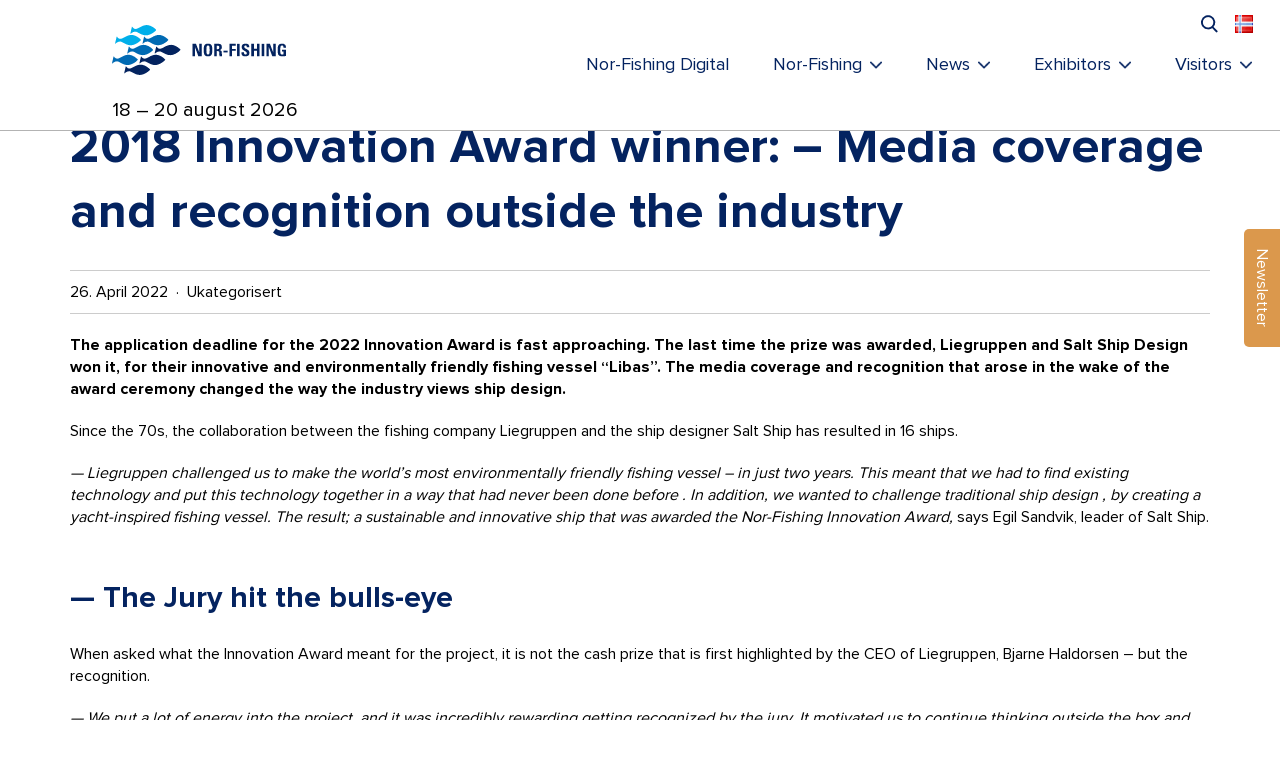

--- FILE ---
content_type: text/html; charset=UTF-8
request_url: https://nor-fishing.no/en/2022/04/26/2018-innovation-award-winner-media-coverage-and-recognition-outside-the-industry/
body_size: 14933
content:
        <!DOCTYPE html>
<html lang="en-GB">

<head>
    <meta http-equiv="Content-Type" content="text/html; charset=UTF-8">
    <meta name="viewport" content="width=device-width, initial-scale=1">
    <meta name='robots' content='index, follow, max-image-preview:large, max-snippet:-1, max-video-preview:-1' />
<link rel="alternate" href="https://nor-fishing.no/2022/04/26/vinneren-av-innovasjonsprisen-2018-mediedekning-og-anerkjennelse-utenfor-bransjen/" hreflang="nb" />
<link rel="alternate" href="https://nor-fishing.no/en/2022/04/26/2018-innovation-award-winner-media-coverage-and-recognition-outside-the-industry/" hreflang="en" />

	<!-- This site is optimized with the Yoast SEO Premium plugin v26.7 (Yoast SEO v26.7) - https://yoast.com/wordpress/plugins/seo/ -->
	<title>2018 Innovation Award winner: - Media coverage and recognition outside the industry - Nor-Fishing</title>
	<link rel="canonical" href="https://nor-fishing.no/en/2022/04/26/2018-innovation-award-winner-media-coverage-and-recognition-outside-the-industry/" />
	<meta property="og:locale" content="en_GB" />
	<meta property="og:locale:alternate" content="nb_NO" />
	<meta property="og:type" content="article" />
	<meta property="og:title" content="2018 Innovation Award winner: - Media coverage and recognition outside the industry - Nor-Fishing" />
	<meta property="og:description" content="The application deadline for the 2022 Innovation Award is fast approaching. The last time the prize was awarded, Liegruppen and Salt Ship Design won it, for their innovative and environmentally friendly fishing vessel &#8220;Libas&#8221;. The media coverage and recognition that arose in the wake of the award ceremony changed the way the industry views ship [&hellip;]" />
	<meta property="og:url" content="https://nor-fishing.no/en/2022/04/26/2018-innovation-award-winner-media-coverage-and-recognition-outside-the-industry/" />
	<meta property="og:site_name" content="Nor-Fishing" />
	<meta property="article:published_time" content="2022-04-26T10:06:03+00:00" />
	<meta property="article:modified_time" content="2022-04-26T11:03:43+00:00" />
	<meta property="og:image" content="https://nor-fishing.no/wp-content/uploads/2022/04/nor_fishing_prisutdeling.jpg" />
	<meta property="og:image:width" content="1300" />
	<meta property="og:image:height" content="595" />
	<meta property="og:image:type" content="image/jpeg" />
	<meta name="author" content="Kine" />
	<meta name="twitter:card" content="summary_large_image" />
	<meta name="twitter:label1" content="Written by" />
	<meta name="twitter:data1" content="Kine" />
	<meta name="twitter:label2" content="Estimated reading time" />
	<meta name="twitter:data2" content="4 minutes" />
	<script type="application/ld+json" class="yoast-schema-graph">{"@context":"https://schema.org","@graph":[{"@type":"Article","@id":"https://nor-fishing.no/en/2022/04/26/2018-innovation-award-winner-media-coverage-and-recognition-outside-the-industry/#article","isPartOf":{"@id":"https://nor-fishing.no/en/2022/04/26/2018-innovation-award-winner-media-coverage-and-recognition-outside-the-industry/"},"author":{"name":"Kine","@id":"https://nor-fishing.no/en/#/schema/person/e38d2da7086fe2683481f25c8ce36697"},"headline":"2018 Innovation Award winner: &#8211; Media coverage and recognition outside the industry","datePublished":"2022-04-26T10:06:03+00:00","dateModified":"2022-04-26T11:03:43+00:00","mainEntityOfPage":{"@id":"https://nor-fishing.no/en/2022/04/26/2018-innovation-award-winner-media-coverage-and-recognition-outside-the-industry/"},"wordCount":502,"commentCount":0,"image":{"@id":"https://nor-fishing.no/en/2022/04/26/2018-innovation-award-winner-media-coverage-and-recognition-outside-the-industry/#primaryimage"},"thumbnailUrl":"https://nor-fishing.no/wp-content/uploads/2022/04/nor_fishing_prisutdeling.jpg","articleSection":["Ukategorisert"],"inLanguage":"en-GB","potentialAction":[{"@type":"CommentAction","name":"Comment","target":["https://nor-fishing.no/en/2022/04/26/2018-innovation-award-winner-media-coverage-and-recognition-outside-the-industry/#respond"]}]},{"@type":"WebPage","@id":"https://nor-fishing.no/en/2022/04/26/2018-innovation-award-winner-media-coverage-and-recognition-outside-the-industry/","url":"https://nor-fishing.no/en/2022/04/26/2018-innovation-award-winner-media-coverage-and-recognition-outside-the-industry/","name":"2018 Innovation Award winner: - Media coverage and recognition outside the industry - Nor-Fishing","isPartOf":{"@id":"https://nor-fishing.no/en/#website"},"primaryImageOfPage":{"@id":"https://nor-fishing.no/en/2022/04/26/2018-innovation-award-winner-media-coverage-and-recognition-outside-the-industry/#primaryimage"},"image":{"@id":"https://nor-fishing.no/en/2022/04/26/2018-innovation-award-winner-media-coverage-and-recognition-outside-the-industry/#primaryimage"},"thumbnailUrl":"https://nor-fishing.no/wp-content/uploads/2022/04/nor_fishing_prisutdeling.jpg","datePublished":"2022-04-26T10:06:03+00:00","dateModified":"2022-04-26T11:03:43+00:00","author":{"@id":"https://nor-fishing.no/en/#/schema/person/e38d2da7086fe2683481f25c8ce36697"},"breadcrumb":{"@id":"https://nor-fishing.no/en/2022/04/26/2018-innovation-award-winner-media-coverage-and-recognition-outside-the-industry/#breadcrumb"},"inLanguage":"en-GB","potentialAction":[{"@type":"ReadAction","target":["https://nor-fishing.no/en/2022/04/26/2018-innovation-award-winner-media-coverage-and-recognition-outside-the-industry/"]}]},{"@type":"ImageObject","inLanguage":"en-GB","@id":"https://nor-fishing.no/en/2022/04/26/2018-innovation-award-winner-media-coverage-and-recognition-outside-the-industry/#primaryimage","url":"https://nor-fishing.no/wp-content/uploads/2022/04/nor_fishing_prisutdeling.jpg","contentUrl":"https://nor-fishing.no/wp-content/uploads/2022/04/nor_fishing_prisutdeling.jpg","width":1300,"height":595},{"@type":"BreadcrumbList","@id":"https://nor-fishing.no/en/2022/04/26/2018-innovation-award-winner-media-coverage-and-recognition-outside-the-industry/#breadcrumb","itemListElement":[{"@type":"ListItem","position":1,"name":"Hjem","item":"https://nor-fishing.no/en/"},{"@type":"ListItem","position":2,"name":"News","item":"https://nor-fishing.no/en/news-2/"},{"@type":"ListItem","position":3,"name":"2018 Innovation Award winner: &#8211; Media coverage and recognition outside the industry"}]},{"@type":"WebSite","@id":"https://nor-fishing.no/en/#website","url":"https://nor-fishing.no/en/","name":"Nor-Fishing","description":"","potentialAction":[{"@type":"SearchAction","target":{"@type":"EntryPoint","urlTemplate":"https://nor-fishing.no/en/?s={search_term_string}"},"query-input":{"@type":"PropertyValueSpecification","valueRequired":true,"valueName":"search_term_string"}}],"inLanguage":"en-GB"},{"@type":"Person","@id":"https://nor-fishing.no/en/#/schema/person/e38d2da7086fe2683481f25c8ce36697","name":"Kine","image":{"@type":"ImageObject","inLanguage":"en-GB","@id":"https://nor-fishing.no/en/#/schema/person/image/","url":"https://secure.gravatar.com/avatar/71b28b76e8e316a5ecf830658a782be826d7dec21d51f16020d8dcd3eddc6462?s=96&d=mm&r=g","contentUrl":"https://secure.gravatar.com/avatar/71b28b76e8e316a5ecf830658a782be826d7dec21d51f16020d8dcd3eddc6462?s=96&d=mm&r=g","caption":"Kine"},"url":"https://nor-fishing.no/en/author/kine/"}]}</script>
	<!-- / Yoast SEO Premium plugin. -->


<link rel="alternate" type="application/rss+xml" title="Nor-Fishing &raquo; 2018 Innovation Award winner: &#8211; Media coverage and recognition outside the industry Comments Feed" href="https://nor-fishing.no/en/2022/04/26/2018-innovation-award-winner-media-coverage-and-recognition-outside-the-industry/feed/" />
<link rel="alternate" title="oEmbed (JSON)" type="application/json+oembed" href="https://nor-fishing.no/wp-json/oembed/1.0/embed?url=https%3A%2F%2Fnor-fishing.no%2Fen%2F2022%2F04%2F26%2F2018-innovation-award-winner-media-coverage-and-recognition-outside-the-industry%2F&#038;lang=en" />
<link rel="alternate" title="oEmbed (XML)" type="text/xml+oembed" href="https://nor-fishing.no/wp-json/oembed/1.0/embed?url=https%3A%2F%2Fnor-fishing.no%2Fen%2F2022%2F04%2F26%2F2018-innovation-award-winner-media-coverage-and-recognition-outside-the-industry%2F&#038;format=xml&#038;lang=en" />
<style id='wp-img-auto-sizes-contain-inline-css' type='text/css'>
img:is([sizes=auto i],[sizes^="auto," i]){contain-intrinsic-size:3000px 1500px}
/*# sourceURL=wp-img-auto-sizes-contain-inline-css */
</style>
<style id='wp-emoji-styles-inline-css' type='text/css'>

	img.wp-smiley, img.emoji {
		display: inline !important;
		border: none !important;
		box-shadow: none !important;
		height: 1em !important;
		width: 1em !important;
		margin: 0 0.07em !important;
		vertical-align: -0.1em !important;
		background: none !important;
		padding: 0 !important;
	}
/*# sourceURL=wp-emoji-styles-inline-css */
</style>
<style id='wp-block-library-inline-css' type='text/css'>
:root{--wp-block-synced-color:#7a00df;--wp-block-synced-color--rgb:122,0,223;--wp-bound-block-color:var(--wp-block-synced-color);--wp-editor-canvas-background:#ddd;--wp-admin-theme-color:#007cba;--wp-admin-theme-color--rgb:0,124,186;--wp-admin-theme-color-darker-10:#006ba1;--wp-admin-theme-color-darker-10--rgb:0,107,160.5;--wp-admin-theme-color-darker-20:#005a87;--wp-admin-theme-color-darker-20--rgb:0,90,135;--wp-admin-border-width-focus:2px}@media (min-resolution:192dpi){:root{--wp-admin-border-width-focus:1.5px}}.wp-element-button{cursor:pointer}:root .has-very-light-gray-background-color{background-color:#eee}:root .has-very-dark-gray-background-color{background-color:#313131}:root .has-very-light-gray-color{color:#eee}:root .has-very-dark-gray-color{color:#313131}:root .has-vivid-green-cyan-to-vivid-cyan-blue-gradient-background{background:linear-gradient(135deg,#00d084,#0693e3)}:root .has-purple-crush-gradient-background{background:linear-gradient(135deg,#34e2e4,#4721fb 50%,#ab1dfe)}:root .has-hazy-dawn-gradient-background{background:linear-gradient(135deg,#faaca8,#dad0ec)}:root .has-subdued-olive-gradient-background{background:linear-gradient(135deg,#fafae1,#67a671)}:root .has-atomic-cream-gradient-background{background:linear-gradient(135deg,#fdd79a,#004a59)}:root .has-nightshade-gradient-background{background:linear-gradient(135deg,#330968,#31cdcf)}:root .has-midnight-gradient-background{background:linear-gradient(135deg,#020381,#2874fc)}:root{--wp--preset--font-size--normal:16px;--wp--preset--font-size--huge:42px}.has-regular-font-size{font-size:1em}.has-larger-font-size{font-size:2.625em}.has-normal-font-size{font-size:var(--wp--preset--font-size--normal)}.has-huge-font-size{font-size:var(--wp--preset--font-size--huge)}.has-text-align-center{text-align:center}.has-text-align-left{text-align:left}.has-text-align-right{text-align:right}.has-fit-text{white-space:nowrap!important}#end-resizable-editor-section{display:none}.aligncenter{clear:both}.items-justified-left{justify-content:flex-start}.items-justified-center{justify-content:center}.items-justified-right{justify-content:flex-end}.items-justified-space-between{justify-content:space-between}.screen-reader-text{border:0;clip-path:inset(50%);height:1px;margin:-1px;overflow:hidden;padding:0;position:absolute;width:1px;word-wrap:normal!important}.screen-reader-text:focus{background-color:#ddd;clip-path:none;color:#444;display:block;font-size:1em;height:auto;left:5px;line-height:normal;padding:15px 23px 14px;text-decoration:none;top:5px;width:auto;z-index:100000}html :where(.has-border-color){border-style:solid}html :where([style*=border-top-color]){border-top-style:solid}html :where([style*=border-right-color]){border-right-style:solid}html :where([style*=border-bottom-color]){border-bottom-style:solid}html :where([style*=border-left-color]){border-left-style:solid}html :where([style*=border-width]){border-style:solid}html :where([style*=border-top-width]){border-top-style:solid}html :where([style*=border-right-width]){border-right-style:solid}html :where([style*=border-bottom-width]){border-bottom-style:solid}html :where([style*=border-left-width]){border-left-style:solid}html :where(img[class*=wp-image-]){height:auto;max-width:100%}:where(figure){margin:0 0 1em}html :where(.is-position-sticky){--wp-admin--admin-bar--position-offset:var(--wp-admin--admin-bar--height,0px)}@media screen and (max-width:600px){html :where(.is-position-sticky){--wp-admin--admin-bar--position-offset:0px}}

/*# sourceURL=wp-block-library-inline-css */
</style><style id='wp-block-image-inline-css' type='text/css'>
.wp-block-image>a,.wp-block-image>figure>a{display:inline-block}.wp-block-image img{box-sizing:border-box;height:auto;max-width:100%;vertical-align:bottom}@media not (prefers-reduced-motion){.wp-block-image img.hide{visibility:hidden}.wp-block-image img.show{animation:show-content-image .4s}}.wp-block-image[style*=border-radius] img,.wp-block-image[style*=border-radius]>a{border-radius:inherit}.wp-block-image.has-custom-border img{box-sizing:border-box}.wp-block-image.aligncenter{text-align:center}.wp-block-image.alignfull>a,.wp-block-image.alignwide>a{width:100%}.wp-block-image.alignfull img,.wp-block-image.alignwide img{height:auto;width:100%}.wp-block-image .aligncenter,.wp-block-image .alignleft,.wp-block-image .alignright,.wp-block-image.aligncenter,.wp-block-image.alignleft,.wp-block-image.alignright{display:table}.wp-block-image .aligncenter>figcaption,.wp-block-image .alignleft>figcaption,.wp-block-image .alignright>figcaption,.wp-block-image.aligncenter>figcaption,.wp-block-image.alignleft>figcaption,.wp-block-image.alignright>figcaption{caption-side:bottom;display:table-caption}.wp-block-image .alignleft{float:left;margin:.5em 1em .5em 0}.wp-block-image .alignright{float:right;margin:.5em 0 .5em 1em}.wp-block-image .aligncenter{margin-left:auto;margin-right:auto}.wp-block-image :where(figcaption){margin-bottom:1em;margin-top:.5em}.wp-block-image.is-style-circle-mask img{border-radius:9999px}@supports ((-webkit-mask-image:none) or (mask-image:none)) or (-webkit-mask-image:none){.wp-block-image.is-style-circle-mask img{border-radius:0;-webkit-mask-image:url('data:image/svg+xml;utf8,<svg viewBox="0 0 100 100" xmlns="http://www.w3.org/2000/svg"><circle cx="50" cy="50" r="50"/></svg>');mask-image:url('data:image/svg+xml;utf8,<svg viewBox="0 0 100 100" xmlns="http://www.w3.org/2000/svg"><circle cx="50" cy="50" r="50"/></svg>');mask-mode:alpha;-webkit-mask-position:center;mask-position:center;-webkit-mask-repeat:no-repeat;mask-repeat:no-repeat;-webkit-mask-size:contain;mask-size:contain}}:root :where(.wp-block-image.is-style-rounded img,.wp-block-image .is-style-rounded img){border-radius:9999px}.wp-block-image figure{margin:0}.wp-lightbox-container{display:flex;flex-direction:column;position:relative}.wp-lightbox-container img{cursor:zoom-in}.wp-lightbox-container img:hover+button{opacity:1}.wp-lightbox-container button{align-items:center;backdrop-filter:blur(16px) saturate(180%);background-color:#5a5a5a40;border:none;border-radius:4px;cursor:zoom-in;display:flex;height:20px;justify-content:center;opacity:0;padding:0;position:absolute;right:16px;text-align:center;top:16px;width:20px;z-index:100}@media not (prefers-reduced-motion){.wp-lightbox-container button{transition:opacity .2s ease}}.wp-lightbox-container button:focus-visible{outline:3px auto #5a5a5a40;outline:3px auto -webkit-focus-ring-color;outline-offset:3px}.wp-lightbox-container button:hover{cursor:pointer;opacity:1}.wp-lightbox-container button:focus{opacity:1}.wp-lightbox-container button:focus,.wp-lightbox-container button:hover,.wp-lightbox-container button:not(:hover):not(:active):not(.has-background){background-color:#5a5a5a40;border:none}.wp-lightbox-overlay{box-sizing:border-box;cursor:zoom-out;height:100vh;left:0;overflow:hidden;position:fixed;top:0;visibility:hidden;width:100%;z-index:100000}.wp-lightbox-overlay .close-button{align-items:center;cursor:pointer;display:flex;justify-content:center;min-height:40px;min-width:40px;padding:0;position:absolute;right:calc(env(safe-area-inset-right) + 16px);top:calc(env(safe-area-inset-top) + 16px);z-index:5000000}.wp-lightbox-overlay .close-button:focus,.wp-lightbox-overlay .close-button:hover,.wp-lightbox-overlay .close-button:not(:hover):not(:active):not(.has-background){background:none;border:none}.wp-lightbox-overlay .lightbox-image-container{height:var(--wp--lightbox-container-height);left:50%;overflow:hidden;position:absolute;top:50%;transform:translate(-50%,-50%);transform-origin:top left;width:var(--wp--lightbox-container-width);z-index:9999999999}.wp-lightbox-overlay .wp-block-image{align-items:center;box-sizing:border-box;display:flex;height:100%;justify-content:center;margin:0;position:relative;transform-origin:0 0;width:100%;z-index:3000000}.wp-lightbox-overlay .wp-block-image img{height:var(--wp--lightbox-image-height);min-height:var(--wp--lightbox-image-height);min-width:var(--wp--lightbox-image-width);width:var(--wp--lightbox-image-width)}.wp-lightbox-overlay .wp-block-image figcaption{display:none}.wp-lightbox-overlay button{background:none;border:none}.wp-lightbox-overlay .scrim{background-color:#fff;height:100%;opacity:.9;position:absolute;width:100%;z-index:2000000}.wp-lightbox-overlay.active{visibility:visible}@media not (prefers-reduced-motion){.wp-lightbox-overlay.active{animation:turn-on-visibility .25s both}.wp-lightbox-overlay.active img{animation:turn-on-visibility .35s both}.wp-lightbox-overlay.show-closing-animation:not(.active){animation:turn-off-visibility .35s both}.wp-lightbox-overlay.show-closing-animation:not(.active) img{animation:turn-off-visibility .25s both}.wp-lightbox-overlay.zoom.active{animation:none;opacity:1;visibility:visible}.wp-lightbox-overlay.zoom.active .lightbox-image-container{animation:lightbox-zoom-in .4s}.wp-lightbox-overlay.zoom.active .lightbox-image-container img{animation:none}.wp-lightbox-overlay.zoom.active .scrim{animation:turn-on-visibility .4s forwards}.wp-lightbox-overlay.zoom.show-closing-animation:not(.active){animation:none}.wp-lightbox-overlay.zoom.show-closing-animation:not(.active) .lightbox-image-container{animation:lightbox-zoom-out .4s}.wp-lightbox-overlay.zoom.show-closing-animation:not(.active) .lightbox-image-container img{animation:none}.wp-lightbox-overlay.zoom.show-closing-animation:not(.active) .scrim{animation:turn-off-visibility .4s forwards}}@keyframes show-content-image{0%{visibility:hidden}99%{visibility:hidden}to{visibility:visible}}@keyframes turn-on-visibility{0%{opacity:0}to{opacity:1}}@keyframes turn-off-visibility{0%{opacity:1;visibility:visible}99%{opacity:0;visibility:visible}to{opacity:0;visibility:hidden}}@keyframes lightbox-zoom-in{0%{transform:translate(calc((-100vw + var(--wp--lightbox-scrollbar-width))/2 + var(--wp--lightbox-initial-left-position)),calc(-50vh + var(--wp--lightbox-initial-top-position))) scale(var(--wp--lightbox-scale))}to{transform:translate(-50%,-50%) scale(1)}}@keyframes lightbox-zoom-out{0%{transform:translate(-50%,-50%) scale(1);visibility:visible}99%{visibility:visible}to{transform:translate(calc((-100vw + var(--wp--lightbox-scrollbar-width))/2 + var(--wp--lightbox-initial-left-position)),calc(-50vh + var(--wp--lightbox-initial-top-position))) scale(var(--wp--lightbox-scale));visibility:hidden}}
/*# sourceURL=https://nor-fishing.no/wp-includes/blocks/image/style.min.css */
</style>
<style id='wp-block-spacer-inline-css' type='text/css'>
.wp-block-spacer{clear:both}
/*# sourceURL=https://nor-fishing.no/wp-includes/blocks/spacer/style.min.css */
</style>
<style id='global-styles-inline-css' type='text/css'>
:root{--wp--preset--aspect-ratio--square: 1;--wp--preset--aspect-ratio--4-3: 4/3;--wp--preset--aspect-ratio--3-4: 3/4;--wp--preset--aspect-ratio--3-2: 3/2;--wp--preset--aspect-ratio--2-3: 2/3;--wp--preset--aspect-ratio--16-9: 16/9;--wp--preset--aspect-ratio--9-16: 9/16;--wp--preset--color--black: #000000;--wp--preset--color--cyan-bluish-gray: #abb8c3;--wp--preset--color--white: #ffffff;--wp--preset--color--pale-pink: #f78da7;--wp--preset--color--vivid-red: #cf2e2e;--wp--preset--color--luminous-vivid-orange: #ff6900;--wp--preset--color--luminous-vivid-amber: #fcb900;--wp--preset--color--light-green-cyan: #7bdcb5;--wp--preset--color--vivid-green-cyan: #00d084;--wp--preset--color--pale-cyan-blue: #8ed1fc;--wp--preset--color--vivid-cyan-blue: #0693e3;--wp--preset--color--vivid-purple: #9b51e0;--wp--preset--gradient--vivid-cyan-blue-to-vivid-purple: linear-gradient(135deg,rgb(6,147,227) 0%,rgb(155,81,224) 100%);--wp--preset--gradient--light-green-cyan-to-vivid-green-cyan: linear-gradient(135deg,rgb(122,220,180) 0%,rgb(0,208,130) 100%);--wp--preset--gradient--luminous-vivid-amber-to-luminous-vivid-orange: linear-gradient(135deg,rgb(252,185,0) 0%,rgb(255,105,0) 100%);--wp--preset--gradient--luminous-vivid-orange-to-vivid-red: linear-gradient(135deg,rgb(255,105,0) 0%,rgb(207,46,46) 100%);--wp--preset--gradient--very-light-gray-to-cyan-bluish-gray: linear-gradient(135deg,rgb(238,238,238) 0%,rgb(169,184,195) 100%);--wp--preset--gradient--cool-to-warm-spectrum: linear-gradient(135deg,rgb(74,234,220) 0%,rgb(151,120,209) 20%,rgb(207,42,186) 40%,rgb(238,44,130) 60%,rgb(251,105,98) 80%,rgb(254,248,76) 100%);--wp--preset--gradient--blush-light-purple: linear-gradient(135deg,rgb(255,206,236) 0%,rgb(152,150,240) 100%);--wp--preset--gradient--blush-bordeaux: linear-gradient(135deg,rgb(254,205,165) 0%,rgb(254,45,45) 50%,rgb(107,0,62) 100%);--wp--preset--gradient--luminous-dusk: linear-gradient(135deg,rgb(255,203,112) 0%,rgb(199,81,192) 50%,rgb(65,88,208) 100%);--wp--preset--gradient--pale-ocean: linear-gradient(135deg,rgb(255,245,203) 0%,rgb(182,227,212) 50%,rgb(51,167,181) 100%);--wp--preset--gradient--electric-grass: linear-gradient(135deg,rgb(202,248,128) 0%,rgb(113,206,126) 100%);--wp--preset--gradient--midnight: linear-gradient(135deg,rgb(2,3,129) 0%,rgb(40,116,252) 100%);--wp--preset--font-size--small: 13px;--wp--preset--font-size--medium: 20px;--wp--preset--font-size--large: 36px;--wp--preset--font-size--x-large: 42px;--wp--preset--spacing--20: 0.44rem;--wp--preset--spacing--30: 0.67rem;--wp--preset--spacing--40: 1rem;--wp--preset--spacing--50: 1.5rem;--wp--preset--spacing--60: 2.25rem;--wp--preset--spacing--70: 3.38rem;--wp--preset--spacing--80: 5.06rem;--wp--preset--shadow--natural: 6px 6px 9px rgba(0, 0, 0, 0.2);--wp--preset--shadow--deep: 12px 12px 50px rgba(0, 0, 0, 0.4);--wp--preset--shadow--sharp: 6px 6px 0px rgba(0, 0, 0, 0.2);--wp--preset--shadow--outlined: 6px 6px 0px -3px rgb(255, 255, 255), 6px 6px rgb(0, 0, 0);--wp--preset--shadow--crisp: 6px 6px 0px rgb(0, 0, 0);}:where(.is-layout-flex){gap: 0.5em;}:where(.is-layout-grid){gap: 0.5em;}body .is-layout-flex{display: flex;}.is-layout-flex{flex-wrap: wrap;align-items: center;}.is-layout-flex > :is(*, div){margin: 0;}body .is-layout-grid{display: grid;}.is-layout-grid > :is(*, div){margin: 0;}:where(.wp-block-columns.is-layout-flex){gap: 2em;}:where(.wp-block-columns.is-layout-grid){gap: 2em;}:where(.wp-block-post-template.is-layout-flex){gap: 1.25em;}:where(.wp-block-post-template.is-layout-grid){gap: 1.25em;}.has-black-color{color: var(--wp--preset--color--black) !important;}.has-cyan-bluish-gray-color{color: var(--wp--preset--color--cyan-bluish-gray) !important;}.has-white-color{color: var(--wp--preset--color--white) !important;}.has-pale-pink-color{color: var(--wp--preset--color--pale-pink) !important;}.has-vivid-red-color{color: var(--wp--preset--color--vivid-red) !important;}.has-luminous-vivid-orange-color{color: var(--wp--preset--color--luminous-vivid-orange) !important;}.has-luminous-vivid-amber-color{color: var(--wp--preset--color--luminous-vivid-amber) !important;}.has-light-green-cyan-color{color: var(--wp--preset--color--light-green-cyan) !important;}.has-vivid-green-cyan-color{color: var(--wp--preset--color--vivid-green-cyan) !important;}.has-pale-cyan-blue-color{color: var(--wp--preset--color--pale-cyan-blue) !important;}.has-vivid-cyan-blue-color{color: var(--wp--preset--color--vivid-cyan-blue) !important;}.has-vivid-purple-color{color: var(--wp--preset--color--vivid-purple) !important;}.has-black-background-color{background-color: var(--wp--preset--color--black) !important;}.has-cyan-bluish-gray-background-color{background-color: var(--wp--preset--color--cyan-bluish-gray) !important;}.has-white-background-color{background-color: var(--wp--preset--color--white) !important;}.has-pale-pink-background-color{background-color: var(--wp--preset--color--pale-pink) !important;}.has-vivid-red-background-color{background-color: var(--wp--preset--color--vivid-red) !important;}.has-luminous-vivid-orange-background-color{background-color: var(--wp--preset--color--luminous-vivid-orange) !important;}.has-luminous-vivid-amber-background-color{background-color: var(--wp--preset--color--luminous-vivid-amber) !important;}.has-light-green-cyan-background-color{background-color: var(--wp--preset--color--light-green-cyan) !important;}.has-vivid-green-cyan-background-color{background-color: var(--wp--preset--color--vivid-green-cyan) !important;}.has-pale-cyan-blue-background-color{background-color: var(--wp--preset--color--pale-cyan-blue) !important;}.has-vivid-cyan-blue-background-color{background-color: var(--wp--preset--color--vivid-cyan-blue) !important;}.has-vivid-purple-background-color{background-color: var(--wp--preset--color--vivid-purple) !important;}.has-black-border-color{border-color: var(--wp--preset--color--black) !important;}.has-cyan-bluish-gray-border-color{border-color: var(--wp--preset--color--cyan-bluish-gray) !important;}.has-white-border-color{border-color: var(--wp--preset--color--white) !important;}.has-pale-pink-border-color{border-color: var(--wp--preset--color--pale-pink) !important;}.has-vivid-red-border-color{border-color: var(--wp--preset--color--vivid-red) !important;}.has-luminous-vivid-orange-border-color{border-color: var(--wp--preset--color--luminous-vivid-orange) !important;}.has-luminous-vivid-amber-border-color{border-color: var(--wp--preset--color--luminous-vivid-amber) !important;}.has-light-green-cyan-border-color{border-color: var(--wp--preset--color--light-green-cyan) !important;}.has-vivid-green-cyan-border-color{border-color: var(--wp--preset--color--vivid-green-cyan) !important;}.has-pale-cyan-blue-border-color{border-color: var(--wp--preset--color--pale-cyan-blue) !important;}.has-vivid-cyan-blue-border-color{border-color: var(--wp--preset--color--vivid-cyan-blue) !important;}.has-vivid-purple-border-color{border-color: var(--wp--preset--color--vivid-purple) !important;}.has-vivid-cyan-blue-to-vivid-purple-gradient-background{background: var(--wp--preset--gradient--vivid-cyan-blue-to-vivid-purple) !important;}.has-light-green-cyan-to-vivid-green-cyan-gradient-background{background: var(--wp--preset--gradient--light-green-cyan-to-vivid-green-cyan) !important;}.has-luminous-vivid-amber-to-luminous-vivid-orange-gradient-background{background: var(--wp--preset--gradient--luminous-vivid-amber-to-luminous-vivid-orange) !important;}.has-luminous-vivid-orange-to-vivid-red-gradient-background{background: var(--wp--preset--gradient--luminous-vivid-orange-to-vivid-red) !important;}.has-very-light-gray-to-cyan-bluish-gray-gradient-background{background: var(--wp--preset--gradient--very-light-gray-to-cyan-bluish-gray) !important;}.has-cool-to-warm-spectrum-gradient-background{background: var(--wp--preset--gradient--cool-to-warm-spectrum) !important;}.has-blush-light-purple-gradient-background{background: var(--wp--preset--gradient--blush-light-purple) !important;}.has-blush-bordeaux-gradient-background{background: var(--wp--preset--gradient--blush-bordeaux) !important;}.has-luminous-dusk-gradient-background{background: var(--wp--preset--gradient--luminous-dusk) !important;}.has-pale-ocean-gradient-background{background: var(--wp--preset--gradient--pale-ocean) !important;}.has-electric-grass-gradient-background{background: var(--wp--preset--gradient--electric-grass) !important;}.has-midnight-gradient-background{background: var(--wp--preset--gradient--midnight) !important;}.has-small-font-size{font-size: var(--wp--preset--font-size--small) !important;}.has-medium-font-size{font-size: var(--wp--preset--font-size--medium) !important;}.has-large-font-size{font-size: var(--wp--preset--font-size--large) !important;}.has-x-large-font-size{font-size: var(--wp--preset--font-size--x-large) !important;}
/*# sourceURL=global-styles-inline-css */
</style>

<style id='classic-theme-styles-inline-css' type='text/css'>
/*! This file is auto-generated */
.wp-block-button__link{color:#fff;background-color:#32373c;border-radius:9999px;box-shadow:none;text-decoration:none;padding:calc(.667em + 2px) calc(1.333em + 2px);font-size:1.125em}.wp-block-file__button{background:#32373c;color:#fff;text-decoration:none}
/*# sourceURL=/wp-includes/css/classic-themes.min.css */
</style>
<link rel='stylesheet' id='baguettebox-css-css' href='https://nor-fishing.no/wp-content/plugins/gallery-block-lightbox/dist/baguetteBox.min.css?ver=1.12.0' type='text/css' media='all' />
<link rel='stylesheet' id='wp-block-paragraph-css' href='https://nor-fishing.no/wp-includes/blocks/paragraph/style.min.css?ver=6.9' type='text/css' media='all' />
<link rel='stylesheet' id='wp-block-heading-css' href='https://nor-fishing.no/wp-includes/blocks/heading/style.min.css?ver=6.9' type='text/css' media='all' />
<link rel='stylesheet' id='wp-block-list-css' href='https://nor-fishing.no/wp-includes/blocks/list/style.min.css?ver=6.9' type='text/css' media='all' />
<script type="text/javascript" src="https://nor-fishing.no/wp-includes/js/jquery/jquery.min.js?ver=3.7.1" id="jquery-core-js"></script>
<script type="text/javascript" src="https://nor-fishing.no/wp-includes/js/jquery/jquery-migrate.min.js?ver=3.4.1" id="jquery-migrate-js"></script>
<link rel="https://api.w.org/" href="https://nor-fishing.no/wp-json/" /><link rel="alternate" title="JSON" type="application/json" href="https://nor-fishing.no/wp-json/wp/v2/posts/3249" /><link rel="EditURI" type="application/rsd+xml" title="RSD" href="https://nor-fishing.no/xmlrpc.php?rsd" />
<meta name="generator" content="WordPress 6.9" />
<link rel='shortlink' href='https://nor-fishing.no/?p=3249' />
<link rel="icon" href="https://nor-fishing.no/wp-content/uploads/2021/09/cropped-nf_favicon_-32x32.png" sizes="32x32" />
<link rel="icon" href="https://nor-fishing.no/wp-content/uploads/2021/09/cropped-nf_favicon_-192x192.png" sizes="192x192" />
<link rel="apple-touch-icon" href="https://nor-fishing.no/wp-content/uploads/2021/09/cropped-nf_favicon_-180x180.png" />
<meta name="msapplication-TileImage" content="https://nor-fishing.no/wp-content/uploads/2021/09/cropped-nf_favicon_-270x270.png" />
    <link rel="stylesheet" type="text/css" media="all" href="https://nor-fishing.no/wp-content/themes/nor-fishing-wptheme/css/style.css?v=59">
    <script src="https://nor-fishing.no/wp-content/themes/nor-fishing-wptheme/js/script.js?v=51"></script>
    <!-- Google Analytics -->
    <script async src="https://www.googletagmanager.com/gtag/js?id=G-GN5HJPRK9N"></script>
    <script>
        window.dataLayer = window.dataLayer || [];

        function gtag() {
            dataLayer.push(arguments);
        }
        gtag('js', new Date());
        gtag('config', 'G-GN5HJPRK9N');
    </script>
    <!-- End Google Analytics -->

    <!-- Facebook Pixel Code -->
    <script>
        ! function(f, b, e, v, n, t, s) {
            if (f.fbq) return;
            n = f.fbq = function() {
                n.callMethod ?
                    n.callMethod.apply(n, arguments) : n.queue.push(arguments)
            };
            if (!f._fbq) f._fbq = n;
            n.push = n;
            n.loaded = !0;
            n.version = '2.0';
            n.queue = [];
            t = b.createElement(e);
            t.async = !0;
            t.src = v;
            s = b.getElementsByTagName(e)[0];
            s.parentNode.insertBefore(t, s)
        }(window, document, 'script',
            'https://connect.facebook.net/en_US/fbevents.js');
        fbq('init', '6314451811913704');
        fbq('track', 'PageView');
    </script>
    <noscript>
        <img height="1" width="1" src="https://www.facebook.com/tr?id=6314451811913704&ev=PageView&noscript=1" />
    </noscript>
    <!-- End Facebook Pixel Code -->

    <!-- slick -->
    <link rel="stylesheet" type="text/css" href="https://nor-fishing.no/wp-content/themes/nor-fishing-wptheme/js/slick/slick/slick.css" />
    <script type="text/javascript" src="https://nor-fishing.no/wp-content/themes/nor-fishing-wptheme/js/slick/slick/slick.min.js"></script>
</head>

<body class="wp-singular post-template-default single single-post postid-3249 single-format-standard wp-theme-nor-fishing-wptheme">

    
    <header class="header ">

        <div class="container-fluid">
            <div class="row">
                <div class="col-6 col-lg-3 logo">
                    <a href="https://nor-fishing.no/en"></a>
                                            <p class="text-under-logo">
                            18 – 20 august 2026                        </p>
                                    </div>
                <div class="d-none d-lg-block col-lg-9 menus">
                    <div class="top">
                        <form method="get" action="https://nor-fishing.no/en/search">
                            <input type="text" size="20" name="search" class="search" placeholder="Search..." value="">
                            <button type="button" class="search"></button>
                            <ul id="menu-language-picker-english" class="menu"><li id="menu-item-306-nb" class="lang-item lang-item-8 lang-item-nb lang-item-first menu-item menu-item-type-custom menu-item-object-custom menu-item-306-nb"><a href="https://nor-fishing.no/2022/04/26/vinneren-av-innovasjonsprisen-2018-mediedekning-og-anerkjennelse-utenfor-bransjen/" hreflang="nb-NO" lang="nb-NO"><img src="[data-uri]" alt="Norsk" width="16" height="11" style="width: 16px; height: 11px;" /></a></li>
</ul>                            <button type="submit" class="hidden"></button>
                        </form>
                    </div>
                    <div class="main-menu">
                        <ul id="menu-ny-main-menu" class="menu"><li id="menu-item-7972" class="menu-item menu-item-type-post_type menu-item-object-page menu-item-7972"><a href="https://nor-fishing.no/digital/">Nor-Fishing Digital</a></li>
<li id="menu-item-5808" class="menu-item menu-item-type-custom menu-item-object-custom menu-item-has-children menu-item-5808"><a href="https://nor-fishing.no/en/about-nor-fishing/">Nor-Fishing</a>
<ul class="sub-menu">
	<li id="menu-item-5813" class="menu-item menu-item-type-post_type menu-item-object-page menu-item-5813"><a href="https://nor-fishing.no/en/about-the-nor-fishing-foundation/">About the Nor-Fishing Foundation</a></li>
	<li id="menu-item-5814" class="menu-item menu-item-type-post_type menu-item-object-page menu-item-5814"><a href="https://nor-fishing.no/en/about-the-fair/">About the exhibition</a></li>
	<li id="menu-item-9162" class="menu-item menu-item-type-post_type menu-item-object-page menu-item-9162"><a href="https://nor-fishing.no/en/images-from-nor-fishing-2024/">Images from Nor-Fishing 2024</a></li>
	<li id="menu-item-8977" class="menu-item menu-item-type-post_type menu-item-object-page menu-item-8977"><a href="https://nor-fishing.no/en/highlights-from-nor-fishing-2024/">Highlights from Nor-Fishing 2024</a></li>
	<li id="menu-item-5820" class="menu-item menu-item-type-post_type menu-item-object-page menu-item-5820"><a href="https://nor-fishing.no/en/about-the-foundation-nor-fishing/media/">Media</a></li>
	<li id="menu-item-5821" class="menu-item menu-item-type-post_type menu-item-object-page menu-item-5821"><a href="https://nor-fishing.no/en/contact/">Contact</a></li>
</ul>
</li>
<li id="menu-item-8330" class="menu-item menu-item-type-post_type menu-item-object-page current_page_parent menu-item-has-children menu-item-8330"><a href="https://nor-fishing.no/en/news-2/">News</a>
<ul class="sub-menu">
	<li id="menu-item-9837" class="menu-item menu-item-type-post_type menu-item-object-post menu-item-9837"><a href="https://nor-fishing.no/en/2026/01/16/nor-fishing-2026-launches-this-years-theme-beyond-world-class-technology/">Nor-Fishing 2026 launches this year’s theme: Beyond world-class technology</a></li>
	<li id="menu-item-9227" class="menu-item menu-item-type-post_type menu-item-object-post menu-item-9227"><a href="https://nor-fishing.no/en/2024/10/14/successful-environmental-initiatives-at-this-years-nor-fishing/">Successful environmental initiatives at  Nor-Fishing 2024</a></li>
	<li id="menu-item-8894" class="menu-item menu-item-type-post_type menu-item-object-post menu-item-8894"><a href="https://nor-fishing.no/en/2024/08/22/young-promising-people-with-big-visions-the-winners-of-student-camp-2024/">Young promising people with big visions: The winners of Student Camp 2024!</a></li>
	<li id="menu-item-8831" class="menu-item menu-item-type-post_type menu-item-object-post menu-item-8831"><a href="https://nor-fishing.no/en/2024/08/22/winner-of-best-stand-2024-baader-norge-as/">Winner of Best Stand 2024: BAADER Norge AS</a></li>
	<li id="menu-item-8995" class="menu-item menu-item-type-post_type menu-item-object-post menu-item-8995"><a href="https://nor-fishing.no/en/2024/08/29/watch-the-premiere-of-green-fishing-how-do-we-ensure-a-more-sustainable-fisheries-fleet/">Nor-Fishing Digital: Watch episode 1 Green Fishing</a></li>
	<li id="menu-item-9192" class="menu-item menu-item-type-post_type menu-item-object-post menu-item-9192"><a href="https://nor-fishing.no/en/2024/09/09/explore-nor-fishing-digital/">Explore Nor-Fishing Digital</a></li>
	<li id="menu-item-8895" class="menu-item menu-item-type-post_type menu-item-object-post menu-item-8895"><a href="https://nor-fishing.no/en/2024/08/22/report-from-the-exhibition-halls-did-you-meet-these-exhibitors/">Report from the exhibition halls: Did you meet these exhibitors?</a></li>
	<li id="menu-item-8896" class="menu-item menu-item-type-post_type menu-item-object-post menu-item-8896"><a href="https://nor-fishing.no/en/2024/08/22/over-fifty-nations-represented-at-nor-fishing-2024/">Over fifty nations represented at Nor-Fishing 2024</a></li>
	<li id="menu-item-8798" class="menu-item menu-item-type-post_type menu-item-object-post menu-item-8798"><a href="https://nor-fishing.no/en/2024/08/21/nor-fishing-is-a-valuable-platform-for-sales-and-making-connections/">Nor-Fishing is a valuable platform for sales and making connections</a></li>
	<li id="menu-item-8797" class="menu-item menu-item-type-post_type menu-item-object-post menu-item-8797"><a href="https://nor-fishing.no/en/2024/08/21/contract-signed-at-nor-fishing-will-outfit-newbuild-longliner/">Contract signed at Nor-Fishing: Will outfit newbuild longliner</a></li>
	<li id="menu-item-8765" class="menu-item menu-item-type-post_type menu-item-object-post menu-item-8765"><a href="https://nor-fishing.no/en/2024/08/21/exhibits-his-home-made-model-boat-collection-at-nor-fishing/">Exhibits his home-made model boat collection at Nor-Fishing</a></li>
	<li id="menu-item-8707" class="menu-item menu-item-type-post_type menu-item-object-post menu-item-8707"><a href="https://nor-fishing.no/en/2024/08/20/the-innovation-award-winner-for-2024-ava-ocean/">The Innovation Award winner for 2024: Ava Ocean</a></li>
	<li id="menu-item-8728" class="menu-item menu-item-type-post_type menu-item-object-post menu-item-8728"><a href="https://nor-fishing.no/en/2024/08/20/food-supply-during-times-of-crisis-debated-during-the-exhibition/">Food supply during times of crisis debated during the exhibition</a></li>
	<li id="menu-item-8708" class="menu-item menu-item-type-post_type menu-item-object-post menu-item-8708"><a href="https://nor-fishing.no/en/2024/08/20/erik-gasvaer-is-awarded-youngfisher-of-2024/">Erik Gåsvær is awarded YoungFisher of 2024</a></li>
	<li id="menu-item-8706" class="menu-item menu-item-type-post_type menu-item-object-post menu-item-8706"><a href="https://nor-fishing.no/en/2024/08/20/a-taste-of-nor-fishing/">A taste of Nor-Fishing</a></li>
</ul>
</li>
<li id="menu-item-5824" class="menu-item menu-item-type-custom menu-item-object-custom menu-item-has-children menu-item-5824"><a href="https://nor-fishing.no/en/exhibitors-2/">Exhibitors</a>
<ul class="sub-menu">
	<li id="menu-item-9529" class="menu-item menu-item-type-post_type menu-item-object-page menu-item-9529"><a href="https://nor-fishing.no/en/registration-for-exhibitors-nor-fishing-2026/">Registration for Nor-Fishing 2026</a></li>
	<li id="menu-item-9601" class="menu-item menu-item-type-post_type menu-item-object-page menu-item-9601"><a href="https://nor-fishing.no/en/hotel-booking-nor-fishing/">Accommodation</a></li>
	<li id="menu-item-9421" class="menu-item menu-item-type-post_type menu-item-object-page menu-item-9421"><a href="https://nor-fishing.no/en/practical-information/">Practical information for exhibitors</a></li>
	<li id="menu-item-5841" class="menu-item menu-item-type-post_type menu-item-object-page menu-item-5841"><a href="https://nor-fishing.no/en/the-fair/exhibition-area/">Exhibition Area</a></li>
	<li id="menu-item-6910" class="menu-item menu-item-type-post_type menu-item-object-page menu-item-6910"><a href="https://nor-fishing.no/en/exhibitor-list-2024/">Exhibitor list 2024</a></li>
	<li id="menu-item-5981" class="menu-item menu-item-type-post_type menu-item-object-page menu-item-5981"><a href="https://nor-fishing.no/en/exhibitors/our-suppliers/">Our suppliers</a></li>
</ul>
</li>
<li id="menu-item-5828" class="menu-item menu-item-type-custom menu-item-object-custom menu-item-has-children menu-item-5828"><a href="https://nor-fishing.no/en/visitors-3/">Visitors</a>
<ul class="sub-menu">
	<li id="menu-item-9400" class="menu-item menu-item-type-post_type menu-item-object-page menu-item-9400"><a href="https://nor-fishing.no/en/practical-information-for-visitors/">Practical information for visitors</a></li>
	<li id="menu-item-5844" class="menu-item menu-item-type-post_type menu-item-object-page menu-item-5844"><a href="https://nor-fishing.no/en/the-fair/exhibition-area/">Exhibition Area</a></li>
	<li id="menu-item-9686" class="menu-item menu-item-type-post_type menu-item-object-page menu-item-9686"><a href="https://nor-fishing.no/en/hotel-booking-nor-fishing/">Accommodation</a></li>
</ul>
</li>
</ul>                    </div>
                </div>
                <div class="d-block d-lg-none col-6 align-right toggle">
                    <a class="toggle-nav"
                        data-text-open="Close"
                        data-text-closed="Menu">
                        Menu                    </a>
                </div>
            </div>
        </div>

        <nav>
            <div class="lang"><ul id="menu-language-picker-english-1" class="menu"><li class="lang-item lang-item-8 lang-item-nb lang-item-first menu-item menu-item-type-custom menu-item-object-custom menu-item-306-nb"><a href="https://nor-fishing.no/2022/04/26/vinneren-av-innovasjonsprisen-2018-mediedekning-og-anerkjennelse-utenfor-bransjen/" hreflang="nb-NO" lang="nb-NO"><img src="[data-uri]" alt="Norsk" width="16" height="11" style="width: 16px; height: 11px;" /></a></li>
</ul></div>            <div class="main"><ul id="menu-ny-main-menu-1" class="menu"><li class="menu-item menu-item-type-post_type menu-item-object-page menu-item-7972"><a href="https://nor-fishing.no/digital/">Nor-Fishing Digital</a></li>
<li class="menu-item menu-item-type-custom menu-item-object-custom menu-item-has-children menu-item-5808"><a href="https://nor-fishing.no/en/about-nor-fishing/">Nor-Fishing</a>
<ul class="sub-menu">
	<li class="menu-item menu-item-type-post_type menu-item-object-page menu-item-5813"><a href="https://nor-fishing.no/en/about-the-nor-fishing-foundation/">About the Nor-Fishing Foundation</a></li>
	<li class="menu-item menu-item-type-post_type menu-item-object-page menu-item-5814"><a href="https://nor-fishing.no/en/about-the-fair/">About the exhibition</a></li>
	<li class="menu-item menu-item-type-post_type menu-item-object-page menu-item-9162"><a href="https://nor-fishing.no/en/images-from-nor-fishing-2024/">Images from Nor-Fishing 2024</a></li>
	<li class="menu-item menu-item-type-post_type menu-item-object-page menu-item-8977"><a href="https://nor-fishing.no/en/highlights-from-nor-fishing-2024/">Highlights from Nor-Fishing 2024</a></li>
	<li class="menu-item menu-item-type-post_type menu-item-object-page menu-item-5820"><a href="https://nor-fishing.no/en/about-the-foundation-nor-fishing/media/">Media</a></li>
	<li class="menu-item menu-item-type-post_type menu-item-object-page menu-item-5821"><a href="https://nor-fishing.no/en/contact/">Contact</a></li>
</ul>
</li>
<li class="menu-item menu-item-type-post_type menu-item-object-page current_page_parent menu-item-has-children menu-item-8330"><a href="https://nor-fishing.no/en/news-2/">News</a>
<ul class="sub-menu">
	<li class="menu-item menu-item-type-post_type menu-item-object-post menu-item-9837"><a href="https://nor-fishing.no/en/2026/01/16/nor-fishing-2026-launches-this-years-theme-beyond-world-class-technology/">Nor-Fishing 2026 launches this year’s theme: Beyond world-class technology</a></li>
	<li class="menu-item menu-item-type-post_type menu-item-object-post menu-item-9227"><a href="https://nor-fishing.no/en/2024/10/14/successful-environmental-initiatives-at-this-years-nor-fishing/">Successful environmental initiatives at  Nor-Fishing 2024</a></li>
	<li class="menu-item menu-item-type-post_type menu-item-object-post menu-item-8894"><a href="https://nor-fishing.no/en/2024/08/22/young-promising-people-with-big-visions-the-winners-of-student-camp-2024/">Young promising people with big visions: The winners of Student Camp 2024!</a></li>
	<li class="menu-item menu-item-type-post_type menu-item-object-post menu-item-8831"><a href="https://nor-fishing.no/en/2024/08/22/winner-of-best-stand-2024-baader-norge-as/">Winner of Best Stand 2024: BAADER Norge AS</a></li>
	<li class="menu-item menu-item-type-post_type menu-item-object-post menu-item-8995"><a href="https://nor-fishing.no/en/2024/08/29/watch-the-premiere-of-green-fishing-how-do-we-ensure-a-more-sustainable-fisheries-fleet/">Nor-Fishing Digital: Watch episode 1 Green Fishing</a></li>
	<li class="menu-item menu-item-type-post_type menu-item-object-post menu-item-9192"><a href="https://nor-fishing.no/en/2024/09/09/explore-nor-fishing-digital/">Explore Nor-Fishing Digital</a></li>
	<li class="menu-item menu-item-type-post_type menu-item-object-post menu-item-8895"><a href="https://nor-fishing.no/en/2024/08/22/report-from-the-exhibition-halls-did-you-meet-these-exhibitors/">Report from the exhibition halls: Did you meet these exhibitors?</a></li>
	<li class="menu-item menu-item-type-post_type menu-item-object-post menu-item-8896"><a href="https://nor-fishing.no/en/2024/08/22/over-fifty-nations-represented-at-nor-fishing-2024/">Over fifty nations represented at Nor-Fishing 2024</a></li>
	<li class="menu-item menu-item-type-post_type menu-item-object-post menu-item-8798"><a href="https://nor-fishing.no/en/2024/08/21/nor-fishing-is-a-valuable-platform-for-sales-and-making-connections/">Nor-Fishing is a valuable platform for sales and making connections</a></li>
	<li class="menu-item menu-item-type-post_type menu-item-object-post menu-item-8797"><a href="https://nor-fishing.no/en/2024/08/21/contract-signed-at-nor-fishing-will-outfit-newbuild-longliner/">Contract signed at Nor-Fishing: Will outfit newbuild longliner</a></li>
	<li class="menu-item menu-item-type-post_type menu-item-object-post menu-item-8765"><a href="https://nor-fishing.no/en/2024/08/21/exhibits-his-home-made-model-boat-collection-at-nor-fishing/">Exhibits his home-made model boat collection at Nor-Fishing</a></li>
	<li class="menu-item menu-item-type-post_type menu-item-object-post menu-item-8707"><a href="https://nor-fishing.no/en/2024/08/20/the-innovation-award-winner-for-2024-ava-ocean/">The Innovation Award winner for 2024: Ava Ocean</a></li>
	<li class="menu-item menu-item-type-post_type menu-item-object-post menu-item-8728"><a href="https://nor-fishing.no/en/2024/08/20/food-supply-during-times-of-crisis-debated-during-the-exhibition/">Food supply during times of crisis debated during the exhibition</a></li>
	<li class="menu-item menu-item-type-post_type menu-item-object-post menu-item-8708"><a href="https://nor-fishing.no/en/2024/08/20/erik-gasvaer-is-awarded-youngfisher-of-2024/">Erik Gåsvær is awarded YoungFisher of 2024</a></li>
	<li class="menu-item menu-item-type-post_type menu-item-object-post menu-item-8706"><a href="https://nor-fishing.no/en/2024/08/20/a-taste-of-nor-fishing/">A taste of Nor-Fishing</a></li>
</ul>
</li>
<li class="menu-item menu-item-type-custom menu-item-object-custom menu-item-has-children menu-item-5824"><a href="https://nor-fishing.no/en/exhibitors-2/">Exhibitors</a>
<ul class="sub-menu">
	<li class="menu-item menu-item-type-post_type menu-item-object-page menu-item-9529"><a href="https://nor-fishing.no/en/registration-for-exhibitors-nor-fishing-2026/">Registration for Nor-Fishing 2026</a></li>
	<li class="menu-item menu-item-type-post_type menu-item-object-page menu-item-9601"><a href="https://nor-fishing.no/en/hotel-booking-nor-fishing/">Accommodation</a></li>
	<li class="menu-item menu-item-type-post_type menu-item-object-page menu-item-9421"><a href="https://nor-fishing.no/en/practical-information/">Practical information for exhibitors</a></li>
	<li class="menu-item menu-item-type-post_type menu-item-object-page menu-item-5841"><a href="https://nor-fishing.no/en/the-fair/exhibition-area/">Exhibition Area</a></li>
	<li class="menu-item menu-item-type-post_type menu-item-object-page menu-item-6910"><a href="https://nor-fishing.no/en/exhibitor-list-2024/">Exhibitor list 2024</a></li>
	<li class="menu-item menu-item-type-post_type menu-item-object-page menu-item-5981"><a href="https://nor-fishing.no/en/exhibitors/our-suppliers/">Our suppliers</a></li>
</ul>
</li>
<li class="menu-item menu-item-type-custom menu-item-object-custom menu-item-has-children menu-item-5828"><a href="https://nor-fishing.no/en/visitors-3/">Visitors</a>
<ul class="sub-menu">
	<li class="menu-item menu-item-type-post_type menu-item-object-page menu-item-9400"><a href="https://nor-fishing.no/en/practical-information-for-visitors/">Practical information for visitors</a></li>
	<li class="menu-item menu-item-type-post_type menu-item-object-page menu-item-5844"><a href="https://nor-fishing.no/en/the-fair/exhibition-area/">Exhibition Area</a></li>
	<li class="menu-item menu-item-type-post_type menu-item-object-page menu-item-9686"><a href="https://nor-fishing.no/en/hotel-booking-nor-fishing/">Accommodation</a></li>
</ul>
</li>
</ul></div>
            <div class="main">
                <ul class="menu">
                    <li><a href="https://nor-fishing.no/en/search">Search</a></li>
                </ul>
            </div>

            <div class="icon-socials">
                <a href="https://www.facebook.com/NorFishingExhibition"><img src="https://nor-fishing.no/wp-content/themes/nor-fishing-wptheme/images/icon-facebook-blue.svg" alt="Facebook"></a>
                <a href="https://www.instagram.com/norfishing/"><img src="https://nor-fishing.no/wp-content/themes/nor-fishing-wptheme/images/icon-instagram-blue.svg" alt="Instagram"></a>
                <a href="https://www.linkedin.com/company/nor-fishing"><img src="https://nor-fishing.no/wp-content/themes/nor-fishing-wptheme/images/icon-linkedin-blue.svg" alt="LinkedIn"></a>
                <a href="https://www.youtube.com/channel/UCR8i5QUVc_F_GWe89APKezg"><img src="https://nor-fishing.no/wp-content/themes/nor-fishing-wptheme/images/icon-youtube-blue.svg" alt="Youtube"></a>
            </div>
        </nav>

    </header>



    <div class="main-content">
        <div class="container">
            <div class="row">
                <div class="col-12">
                            
        <h1>2018 Innovation Award winner: &#8211; Media coverage and recognition outside the industry</h1>

        <div style="border-top: 1px solid rgb(204, 204, 204); border-bottom: 1px solid rgb(204, 204, 204); margin: 10px 0 10px 0;">
            <p>26. April 2022&nbsp;&nbsp;&middot;&nbsp;&nbsp;Ukategorisert</p>
        </div>

        
<p><strong>The application deadline for the 2022 Innovation Award is fast approaching. The last time the prize was awarded, Liegruppen and Salt Ship Design won it, for their innovative and environmentally friendly fishing vessel &#8220;Libas&#8221;. The media coverage and recognition that arose in the wake of the award ceremony changed the way the industry views ship design.</strong></p>



<p>Since the 70s, the collaboration between the fishing company Liegruppen and the ship designer Salt Ship has resulted in 16 ships.</p>



<p><em>— Liegruppen challenged us to make the world&#8217;s most environmentally friendly fishing vessel – in just two years. This meant that we had to find existing technology and put this technology together in a way that had never been done before . In addition, we wanted to challenge traditional ship design , by creating a yacht-inspired fishing vessel. The result; a sustainable and innovative ship that was awarded the Nor-Fishing Innovation Award, </em>says Egil Sandvik, leader of Salt Ship.</p>



<div style="height:25px" aria-hidden="true" class="wp-block-spacer"></div>



<h2 class="wp-block-heading"><strong>— <strong>The Jury hit the bulls-eye</strong></strong></h2>



<p>When asked what the Innovation Award meant for the project, it is not the cash prize that is first highlighted by the CEO of Liegruppen, Bjarne Haldorsen – but the recognition.</p>



<p><em>— <em>We put a lot of energy into the project, and it was incredibly rewarding getting recognized by the jury. It motivated us to continue thinking outside the box and use future-oriented technology in our vessels. Since 2018, we have, among other things, developed another fishing vessel that saves around 10% fuel with pull-out wavefoils and a battery pack on board</em>, </em>says Haldorsen.</p>



<p>Sandvik and Haldorsen agree that the jury hit the bulls-eye four years ago, considering how important alternative fuels and environmentally friendly solutions in the fishing industry have become since the prize was last awarded.</p>



<p><strong><strong>The &#8220;Libas&#8221; fishing vessel</strong></strong></p>



<ul class="wp-block-list"><li>Uses the natural gas LNG as the primary energy source.</li><li>Equipped with turbines in the stabilization tank, which produce electricity during rocking.</li><li>Launched in 2021.</li></ul>



<div style="height:20px" aria-hidden="true" class="wp-block-spacer"></div>



<figure class="wp-block-image size-full"><img fetchpriority="high" decoding="async" width="1300" height="485" src="https://nor-fishing.no/wp-content/uploads/2022/04/Bjarne_Haldorsen_eng.jpg" alt="" class="wp-image-3250" srcset="https://nor-fishing.no/wp-content/uploads/2022/04/Bjarne_Haldorsen_eng.jpg 1300w, https://nor-fishing.no/wp-content/uploads/2022/04/Bjarne_Haldorsen_eng-700x261.jpg 700w, https://nor-fishing.no/wp-content/uploads/2022/04/Bjarne_Haldorsen_eng-768x287.jpg 768w" sizes="(max-width: 1300px) 100vw, 1300px" /></figure>



<div style="height:25px" aria-hidden="true" class="wp-block-spacer"></div>



<h2 class="wp-block-heading"><strong>Broad attention outside the industry</strong></h2>



<p>Sandvik and Haldorsen believe that there were many worthy candidates in 2018, all of whom had deserved the prestigious Innovation Award. They encourage others who work with innovation to apply.</p>



<p><em>— <em>Winning the award gives you and your project a lot of attention and extraordinary media coverage. Many big news media outside the industry mention the winner and the attention is worth its weight in gold for our marketing.</em></em></p>



<div style="height:25px" aria-hidden="true" class="wp-block-spacer"></div>



<h2 class="wp-block-heading"><strong><strong>A new standard for ship design</strong></strong></h2>



<p>It was Liegruppen that ordered the unique design of «Libas».</p>



<p><em><em>There are several fishing companies that think the vessel looked very nice with the yacht design, and in many ways we can talk about a time before and after </em>&#8220;<em>Libas</em>&#8220;<em> in ship design. Many have been inspired by the design after the Innovation Award</em>, </em>says Haldorsen.</p>



<p>&#8220;Libas&#8221; was delivered in 2021 and is currently on the fishing grounds between Norway and the United Kingdom.</p>



<div style="height:20px" aria-hidden="true" class="wp-block-spacer"></div>



<figure class="wp-block-image size-full"><img decoding="async" width="1300" height="595" src="https://nor-fishing.no/wp-content/uploads/2022/04/libas_norge.jpg" alt="" class="wp-image-3237" srcset="https://nor-fishing.no/wp-content/uploads/2022/04/libas_norge.jpg 1300w, https://nor-fishing.no/wp-content/uploads/2022/04/libas_norge-700x320.jpg 700w, https://nor-fishing.no/wp-content/uploads/2022/04/libas_norge-768x352.jpg 768w" sizes="(max-width: 1300px) 100vw, 1300px" /></figure>



<div style="height:25px" aria-hidden="true" class="wp-block-spacer"></div>



<p>Send us your application today, to be considered for the Innovation Award 2022!</p>



<p><strong>The application deadline is May 15<sup>th</sup> </strong>and the prize will be awarded during the opening ceremony at Nor-Fishing in Trondheim.</p>



<div style="height:10px" aria-hidden="true" class="wp-block-spacer"></div>


<!-- Repeater - min 2 maks 3
- Ikon (bilde) - påkrevd
- Tittel - påkrevd
- Lenke - påkrevd
- Vis mønster (checkbox)
- Farge (select: blå standard, rød)
-->


<div class="block knapp-med-ikon">
    <div class="row">
   
    
        <div class="col-12 col-md-6">
            <a href="https://nor-fishing.no/en/2022/01/11/you-can-win-the-innovation-award-2022-of-nok-100000/" class="blue  " style="background-image: url('')">
            Apply here            </a>
        </div>

    
    </div>
</div>

                    </div>
            </div>
            </div>
            </div>

                                                <a href="https://nor-fishing.no/en/newsletter/" class="newsletter-button">
                        Newsletter
                    </a>
                            
            <footer>
                <div class="container">
                    <div class="row">
                        <div class="col col-12 col-lg-4">
                            <p class="logo"><a href="https://nor-fishing.no/en"><img src="https://nor-fishing.no/wp-content/themes/nor-fishing-wptheme/images/NF_Logo_Liggende_Hvit.svg" alt="Nor-Fishing"></a></p>
                            <div>
                                <p class="test" id="footer-phone">Phone: </p>
                                <p class="test">+ 47 73 56 86 40</p>
                            </div>
                            <div>
                                <p class="test" id="footer-email">Email: </p>
                                <p class="test"><a href="mailto:post@nor-fishing.no">post@nor-fishing.no</a></p>
                            </div>
                        </div>

                        <div class="col col-12 col-lg-4">

                            <div class="icon-socials">
                                <a href="https://www.facebook.com/NorFishingExhibition"><img src="https://nor-fishing.no/wp-content/themes/nor-fishing-wptheme/images/icon-facebook-white.svg" alt="Facebook"></a>
                                <a href="https://www.instagram.com/norfishing/"><img src="https://nor-fishing.no/wp-content/themes/nor-fishing-wptheme/images/icon-instagram-white.svg" alt="Instagram"></a>
                                <a href="https://www.linkedin.com/company/nor-fishing"><img src="https://nor-fishing.no/wp-content/themes/nor-fishing-wptheme/images/icon-linkedin-white.svg" alt="LinkedIn"></a>
                                <a href="https://www.youtube.com/channel/UCR8i5QUVc_F_GWe89APKezg"><img src="https://nor-fishing.no/wp-content/themes/nor-fishing-wptheme/images/icon-youtube-white.svg" alt="Youtube"></a>
                            </div>

                            <nav class="menu-footer-menu-english-container"><ul id="menu-footer-menu-english" class="menu"><li id="menu-item-379" class="menu-item menu-item-type-custom menu-item-object-custom menu-item-379"><a href="https://aquanor.no/">Aqua Nor website</a></li>
<li id="menu-item-380" class="menu-item menu-item-type-custom menu-item-object-custom menu-item-380"><a rel="privacy-policy" href="https://nor-fishing.no/en/terms-of-use/">Privacy and cookies</a></li>
</ul></nav>
                        </div>

                        <div class="col col-12 col-lg-4 newsletter-signup">
                                                        <a href="https://nor-fishing.no/en/newsletter/" class="newsletter-link">
                                Subscribe to newsletter                            </a>
                        </div>
                    </div>
                </div>
            </footer>

            <script>
                (($) => {
                    $('form.wpforms-form').on('wpformsAjaxSubmitSuccess', (event) => {

                        const form = event.target;

                        let visitor = false;
                        let exhibitor = false;

                        $('input[type=checkbox]:checked', form).each(function() {
                            let val = $(this).val();
                            val = val.toLowerCase();

                            if (val.includes('besøkende') || val.includes('visitor')) {
                                visitor = true;
                            }

                            if (val.includes('utstiller') || val.includes('exhibitor')) {
                                exhibitor = true;
                            }
                        });

                        let typeOfInterest = '';

                        if (visitor && exhibitor) {
                            typeOfInterest = 'visitor-exhibitor';
                        } else if (visitor) {
                            typeOfInterest = 'visitor';
                        } else if (exhibitor) {
                            typeOfInterest = 'exhibitor';
                        }

                        window.dataLayer = window.dataLayer || [];

                        window.dataLayer.push({
                            event: 'newsletterSignup',
                            typeOfInterest: typeOfInterest
                        });

                    })
                })(jQuery)
            </script>

            <script type="speculationrules">
{"prefetch":[{"source":"document","where":{"and":[{"href_matches":"/*"},{"not":{"href_matches":["/wp-*.php","/wp-admin/*","/wp-content/uploads/*","/wp-content/*","/wp-content/plugins/*","/wp-content/themes/nor-fishing-wptheme/*","/*\\?(.+)"]}},{"not":{"selector_matches":"a[rel~=\"nofollow\"]"}},{"not":{"selector_matches":".no-prefetch, .no-prefetch a"}}]},"eagerness":"conservative"}]}
</script>
<script type="text/javascript" src="https://nor-fishing.no/wp-content/plugins/gallery-block-lightbox/dist/baguetteBox.min.js?ver=1.12.0" id="baguettebox-js"></script>
<script type="text/javascript" id="baguettebox-js-after">
/* <![CDATA[ */
window.addEventListener('load', function() {baguetteBox.run('.wp-block-gallery,:not(.wp-block-gallery)>.wp-block-image,.wp-block-media-text__media,.gallery,.wp-block-coblocks-gallery-masonry,.wp-block-coblocks-gallery-stacked,.wp-block-coblocks-gallery-collage,.wp-block-coblocks-gallery-offset,.wp-block-coblocks-gallery-stacked,.mgl-gallery,.gb-block-image',{captions:function(t){var e=t.parentElement.classList.contains("wp-block-image")||t.parentElement.classList.contains("wp-block-media-text__media")?t.parentElement.querySelector("figcaption"):t.parentElement.parentElement.querySelector("figcaption,dd");return!!e&&e.innerHTML},filter:/.+\.(gif|jpe?g|png|webp|svg|avif|heif|heic|tif?f|)($|\?)/i,ignoreClass:'no-lightbox',animation:'slideIn'});});
//# sourceURL=baguettebox-js-after
/* ]]> */
</script>
<script id="wp-emoji-settings" type="application/json">
{"baseUrl":"https://s.w.org/images/core/emoji/17.0.2/72x72/","ext":".png","svgUrl":"https://s.w.org/images/core/emoji/17.0.2/svg/","svgExt":".svg","source":{"concatemoji":"https://nor-fishing.no/wp-includes/js/wp-emoji-release.min.js?ver=6.9"}}
</script>
<script type="module">
/* <![CDATA[ */
/*! This file is auto-generated */
const a=JSON.parse(document.getElementById("wp-emoji-settings").textContent),o=(window._wpemojiSettings=a,"wpEmojiSettingsSupports"),s=["flag","emoji"];function i(e){try{var t={supportTests:e,timestamp:(new Date).valueOf()};sessionStorage.setItem(o,JSON.stringify(t))}catch(e){}}function c(e,t,n){e.clearRect(0,0,e.canvas.width,e.canvas.height),e.fillText(t,0,0);t=new Uint32Array(e.getImageData(0,0,e.canvas.width,e.canvas.height).data);e.clearRect(0,0,e.canvas.width,e.canvas.height),e.fillText(n,0,0);const a=new Uint32Array(e.getImageData(0,0,e.canvas.width,e.canvas.height).data);return t.every((e,t)=>e===a[t])}function p(e,t){e.clearRect(0,0,e.canvas.width,e.canvas.height),e.fillText(t,0,0);var n=e.getImageData(16,16,1,1);for(let e=0;e<n.data.length;e++)if(0!==n.data[e])return!1;return!0}function u(e,t,n,a){switch(t){case"flag":return n(e,"\ud83c\udff3\ufe0f\u200d\u26a7\ufe0f","\ud83c\udff3\ufe0f\u200b\u26a7\ufe0f")?!1:!n(e,"\ud83c\udde8\ud83c\uddf6","\ud83c\udde8\u200b\ud83c\uddf6")&&!n(e,"\ud83c\udff4\udb40\udc67\udb40\udc62\udb40\udc65\udb40\udc6e\udb40\udc67\udb40\udc7f","\ud83c\udff4\u200b\udb40\udc67\u200b\udb40\udc62\u200b\udb40\udc65\u200b\udb40\udc6e\u200b\udb40\udc67\u200b\udb40\udc7f");case"emoji":return!a(e,"\ud83e\u1fac8")}return!1}function f(e,t,n,a){let r;const o=(r="undefined"!=typeof WorkerGlobalScope&&self instanceof WorkerGlobalScope?new OffscreenCanvas(300,150):document.createElement("canvas")).getContext("2d",{willReadFrequently:!0}),s=(o.textBaseline="top",o.font="600 32px Arial",{});return e.forEach(e=>{s[e]=t(o,e,n,a)}),s}function r(e){var t=document.createElement("script");t.src=e,t.defer=!0,document.head.appendChild(t)}a.supports={everything:!0,everythingExceptFlag:!0},new Promise(t=>{let n=function(){try{var e=JSON.parse(sessionStorage.getItem(o));if("object"==typeof e&&"number"==typeof e.timestamp&&(new Date).valueOf()<e.timestamp+604800&&"object"==typeof e.supportTests)return e.supportTests}catch(e){}return null}();if(!n){if("undefined"!=typeof Worker&&"undefined"!=typeof OffscreenCanvas&&"undefined"!=typeof URL&&URL.createObjectURL&&"undefined"!=typeof Blob)try{var e="postMessage("+f.toString()+"("+[JSON.stringify(s),u.toString(),c.toString(),p.toString()].join(",")+"));",a=new Blob([e],{type:"text/javascript"});const r=new Worker(URL.createObjectURL(a),{name:"wpTestEmojiSupports"});return void(r.onmessage=e=>{i(n=e.data),r.terminate(),t(n)})}catch(e){}i(n=f(s,u,c,p))}t(n)}).then(e=>{for(const n in e)a.supports[n]=e[n],a.supports.everything=a.supports.everything&&a.supports[n],"flag"!==n&&(a.supports.everythingExceptFlag=a.supports.everythingExceptFlag&&a.supports[n]);var t;a.supports.everythingExceptFlag=a.supports.everythingExceptFlag&&!a.supports.flag,a.supports.everything||((t=a.source||{}).concatemoji?r(t.concatemoji):t.wpemoji&&t.twemoji&&(r(t.twemoji),r(t.wpemoji)))});
//# sourceURL=https://nor-fishing.no/wp-includes/js/wp-emoji-loader.min.js
/* ]]> */
</script>

            </body>

            </html>

--- FILE ---
content_type: text/css
request_url: https://nor-fishing.no/wp-content/themes/nor-fishing-wptheme/css/style.css?v=59
body_size: 15554
content:
/*!
 * Bootstrap Grid v5.1.3 (https://getbootstrap.com/)
 * Copyright 2011-2021 The Bootstrap Authors
 * Copyright 2011-2021 Twitter, Inc.
 * Licensed under MIT (https://github.com/twbs/bootstrap/blob/main/LICENSE)
 */
:root {
  --bs-blue: #0d6efd;
  --bs-indigo: #6610f2;
  --bs-purple: #6f42c1;
  --bs-pink: #d63384;
  --bs-red: #dc3545;
  --bs-orange: #fd7e14;
  --bs-yellow: #ffc107;
  --bs-green: #198754;
  --bs-teal: #20c997;
  --bs-cyan: #0dcaf0;
  --bs-white: #fff;
  --bs-gray: #6c757d;
  --bs-gray-dark: #343a40;
  --bs-gray-100: #f8f9fa;
  --bs-gray-200: #e9ecef;
  --bs-gray-300: #dee2e6;
  --bs-gray-400: #ced4da;
  --bs-gray-500: #adb5bd;
  --bs-gray-600: #6c757d;
  --bs-gray-700: #495057;
  --bs-gray-800: #343a40;
  --bs-gray-900: #212529;
  --bs-primary: #0d6efd;
  --bs-secondary: #6c757d;
  --bs-success: #198754;
  --bs-info: #0dcaf0;
  --bs-warning: #ffc107;
  --bs-danger: #dc3545;
  --bs-light: #f8f9fa;
  --bs-dark: #212529;
  --bs-primary-rgb: 13, 110, 253;
  --bs-secondary-rgb: 108, 117, 125;
  --bs-success-rgb: 25, 135, 84;
  --bs-info-rgb: 13, 202, 240;
  --bs-warning-rgb: 255, 193, 7;
  --bs-danger-rgb: 220, 53, 69;
  --bs-light-rgb: 248, 249, 250;
  --bs-dark-rgb: 33, 37, 41;
  --bs-white-rgb: 255, 255, 255;
  --bs-black-rgb: 0, 0, 0;
  --bs-body-color-rgb: 33, 37, 41;
  --bs-body-bg-rgb: 255, 255, 255;
  --bs-font-sans-serif: system-ui, -apple-system, "Segoe UI", Roboto, "Helvetica Neue", Arial, "Noto Sans", "Liberation Sans", sans-serif, "Apple Color Emoji", "Segoe UI Emoji", "Segoe UI Symbol", "Noto Color Emoji";
  --bs-font-monospace: SFMono-Regular, Menlo, Monaco, Consolas, "Liberation Mono", "Courier New", monospace;
  --bs-gradient: linear-gradient(180deg, rgba(255, 255, 255, 0.15), rgba(255, 255, 255, 0));
  --bs-body-font-family: var(--bs-font-sans-serif);
  --bs-body-font-size: 1rem;
  --bs-body-font-weight: 400;
  --bs-body-line-height: 1.5;
  --bs-body-color: #212529;
  --bs-body-bg: #fff;
}

.container,
.container-fluid,
.container-xxl,
.container-xl,
.container-lg,
.container-md,
.container-sm {
  width: 100%;
  padding-right: var(--bs-gutter-x, 0.75rem);
  padding-left: var(--bs-gutter-x, 0.75rem);
  margin-right: auto;
  margin-left: auto;
}

@media (min-width: 576px) {
  .container-sm, .container {
    max-width: 540px;
  }
}
@media (min-width: 768px) {
  .container-md, .container-sm, .container {
    max-width: 720px;
  }
}
@media (min-width: 992px) {
  .container-lg, .container-md, .container-sm, .container {
    max-width: 960px;
  }
}
@media (min-width: 1200px) {
  .container-xl, .container-lg, .container-md, .container-sm, .container {
    max-width: 1140px;
  }
}
@media (min-width: 1580px) {
  .container-xxl, .container-xl, .container-lg, .container-md, .container-sm, .container {
    max-width: 1320px;
  }
}
.row {
  --bs-gutter-x: 1.5rem;
  --bs-gutter-y: 0;
  display: flex;
  flex-wrap: wrap;
  margin-top: calc(-1 * var(--bs-gutter-y));
  margin-right: calc(-0.5 * var(--bs-gutter-x));
  margin-left: calc(-0.5 * var(--bs-gutter-x));
}

.row > * {
  box-sizing: border-box;
  flex-shrink: 0;
  width: 100%;
  max-width: 100%;
  padding-right: calc(var(--bs-gutter-x) * 0.5);
  padding-left: calc(var(--bs-gutter-x) * 0.5);
  margin-top: var(--bs-gutter-y);
}

.col {
  flex: 1 0 0%;
}

.row-cols-auto > * {
  flex: 0 0 auto;
  width: auto;
}

.row-cols-1 > * {
  flex: 0 0 auto;
  width: 100%;
}

.row-cols-2 > * {
  flex: 0 0 auto;
  width: 50%;
}

.row-cols-3 > * {
  flex: 0 0 auto;
  width: 33.3333333333%;
}

.row-cols-4 > * {
  flex: 0 0 auto;
  width: 25%;
}

.row-cols-5 > * {
  flex: 0 0 auto;
  width: 20%;
}

.row-cols-6 > * {
  flex: 0 0 auto;
  width: 16.6666666667%;
}

.col-auto {
  flex: 0 0 auto;
  width: auto;
}

.col-1 {
  flex: 0 0 auto;
  width: 8.33333333%;
}

.col-2 {
  flex: 0 0 auto;
  width: 16.66666667%;
}

.col-3 {
  flex: 0 0 auto;
  width: 25%;
}

.col-4 {
  flex: 0 0 auto;
  width: 33.33333333%;
}

.col-5 {
  flex: 0 0 auto;
  width: 41.66666667%;
}

.col-6 {
  flex: 0 0 auto;
  width: 50%;
}

.col-7 {
  flex: 0 0 auto;
  width: 58.33333333%;
}

.col-8 {
  flex: 0 0 auto;
  width: 66.66666667%;
}

.col-9 {
  flex: 0 0 auto;
  width: 75%;
}

.col-10 {
  flex: 0 0 auto;
  width: 83.33333333%;
}

.col-11 {
  flex: 0 0 auto;
  width: 91.66666667%;
}

.col-12 {
  flex: 0 0 auto;
  width: 100%;
}

.offset-1 {
  margin-left: 8.33333333%;
}

.offset-2 {
  margin-left: 16.66666667%;
}

.offset-3 {
  margin-left: 25%;
}

.offset-4 {
  margin-left: 33.33333333%;
}

.offset-5 {
  margin-left: 41.66666667%;
}

.offset-6 {
  margin-left: 50%;
}

.offset-7 {
  margin-left: 58.33333333%;
}

.offset-8 {
  margin-left: 66.66666667%;
}

.offset-9 {
  margin-left: 75%;
}

.offset-10 {
  margin-left: 83.33333333%;
}

.offset-11 {
  margin-left: 91.66666667%;
}

.g-0,
.gx-0 {
  --bs-gutter-x: 0;
}

.g-0,
.gy-0 {
  --bs-gutter-y: 0;
}

.g-1,
.gx-1 {
  --bs-gutter-x: 0.25rem;
}

.g-1,
.gy-1 {
  --bs-gutter-y: 0.25rem;
}

.g-2,
.gx-2 {
  --bs-gutter-x: 0.5rem;
}

.g-2,
.gy-2 {
  --bs-gutter-y: 0.5rem;
}

.g-3,
.gx-3 {
  --bs-gutter-x: 1rem;
}

.g-3,
.gy-3 {
  --bs-gutter-y: 1rem;
}

.g-4,
.gx-4 {
  --bs-gutter-x: 1.5rem;
}

.g-4,
.gy-4 {
  --bs-gutter-y: 1.5rem;
}

.g-5,
.gx-5 {
  --bs-gutter-x: 3rem;
}

.g-5,
.gy-5 {
  --bs-gutter-y: 3rem;
}

@media (min-width: 576px) {
  .col-sm {
    flex: 1 0 0%;
  }
  .row-cols-sm-auto > * {
    flex: 0 0 auto;
    width: auto;
  }
  .row-cols-sm-1 > * {
    flex: 0 0 auto;
    width: 100%;
  }
  .row-cols-sm-2 > * {
    flex: 0 0 auto;
    width: 50%;
  }
  .row-cols-sm-3 > * {
    flex: 0 0 auto;
    width: 33.3333333333%;
  }
  .row-cols-sm-4 > * {
    flex: 0 0 auto;
    width: 25%;
  }
  .row-cols-sm-5 > * {
    flex: 0 0 auto;
    width: 20%;
  }
  .row-cols-sm-6 > * {
    flex: 0 0 auto;
    width: 16.6666666667%;
  }
  .col-sm-auto {
    flex: 0 0 auto;
    width: auto;
  }
  .col-sm-1 {
    flex: 0 0 auto;
    width: 8.33333333%;
  }
  .col-sm-2 {
    flex: 0 0 auto;
    width: 16.66666667%;
  }
  .col-sm-3 {
    flex: 0 0 auto;
    width: 25%;
  }
  .col-sm-4 {
    flex: 0 0 auto;
    width: 33.33333333%;
  }
  .col-sm-5 {
    flex: 0 0 auto;
    width: 41.66666667%;
  }
  .col-sm-6 {
    flex: 0 0 auto;
    width: 50%;
  }
  .col-sm-7 {
    flex: 0 0 auto;
    width: 58.33333333%;
  }
  .col-sm-8 {
    flex: 0 0 auto;
    width: 66.66666667%;
  }
  .col-sm-9 {
    flex: 0 0 auto;
    width: 75%;
  }
  .col-sm-10 {
    flex: 0 0 auto;
    width: 83.33333333%;
  }
  .col-sm-11 {
    flex: 0 0 auto;
    width: 91.66666667%;
  }
  .col-sm-12 {
    flex: 0 0 auto;
    width: 100%;
  }
  .offset-sm-0 {
    margin-left: 0;
  }
  .offset-sm-1 {
    margin-left: 8.33333333%;
  }
  .offset-sm-2 {
    margin-left: 16.66666667%;
  }
  .offset-sm-3 {
    margin-left: 25%;
  }
  .offset-sm-4 {
    margin-left: 33.33333333%;
  }
  .offset-sm-5 {
    margin-left: 41.66666667%;
  }
  .offset-sm-6 {
    margin-left: 50%;
  }
  .offset-sm-7 {
    margin-left: 58.33333333%;
  }
  .offset-sm-8 {
    margin-left: 66.66666667%;
  }
  .offset-sm-9 {
    margin-left: 75%;
  }
  .offset-sm-10 {
    margin-left: 83.33333333%;
  }
  .offset-sm-11 {
    margin-left: 91.66666667%;
  }
  .g-sm-0,
  .gx-sm-0 {
    --bs-gutter-x: 0;
  }
  .g-sm-0,
  .gy-sm-0 {
    --bs-gutter-y: 0;
  }
  .g-sm-1,
  .gx-sm-1 {
    --bs-gutter-x: 0.25rem;
  }
  .g-sm-1,
  .gy-sm-1 {
    --bs-gutter-y: 0.25rem;
  }
  .g-sm-2,
  .gx-sm-2 {
    --bs-gutter-x: 0.5rem;
  }
  .g-sm-2,
  .gy-sm-2 {
    --bs-gutter-y: 0.5rem;
  }
  .g-sm-3,
  .gx-sm-3 {
    --bs-gutter-x: 1rem;
  }
  .g-sm-3,
  .gy-sm-3 {
    --bs-gutter-y: 1rem;
  }
  .g-sm-4,
  .gx-sm-4 {
    --bs-gutter-x: 1.5rem;
  }
  .g-sm-4,
  .gy-sm-4 {
    --bs-gutter-y: 1.5rem;
  }
  .g-sm-5,
  .gx-sm-5 {
    --bs-gutter-x: 3rem;
  }
  .g-sm-5,
  .gy-sm-5 {
    --bs-gutter-y: 3rem;
  }
}
@media (min-width: 768px) {
  .col-md {
    flex: 1 0 0%;
  }
  .row-cols-md-auto > * {
    flex: 0 0 auto;
    width: auto;
  }
  .row-cols-md-1 > * {
    flex: 0 0 auto;
    width: 100%;
  }
  .row-cols-md-2 > * {
    flex: 0 0 auto;
    width: 50%;
  }
  .row-cols-md-3 > * {
    flex: 0 0 auto;
    width: 33.3333333333%;
  }
  .row-cols-md-4 > * {
    flex: 0 0 auto;
    width: 25%;
  }
  .row-cols-md-5 > * {
    flex: 0 0 auto;
    width: 20%;
  }
  .row-cols-md-6 > * {
    flex: 0 0 auto;
    width: 16.6666666667%;
  }
  .col-md-auto {
    flex: 0 0 auto;
    width: auto;
  }
  .col-md-1 {
    flex: 0 0 auto;
    width: 8.33333333%;
  }
  .col-md-2 {
    flex: 0 0 auto;
    width: 16.66666667%;
  }
  .col-md-3 {
    flex: 0 0 auto;
    width: 25%;
  }
  .col-md-4 {
    flex: 0 0 auto;
    width: 33.33333333%;
  }
  .col-md-5 {
    flex: 0 0 auto;
    width: 41.66666667%;
  }
  .col-md-6 {
    flex: 0 0 auto;
    width: 50%;
  }
  .col-md-7 {
    flex: 0 0 auto;
    width: 58.33333333%;
  }
  .col-md-8 {
    flex: 0 0 auto;
    width: 66.66666667%;
  }
  .col-md-9 {
    flex: 0 0 auto;
    width: 75%;
  }
  .col-md-10 {
    flex: 0 0 auto;
    width: 83.33333333%;
  }
  .col-md-11 {
    flex: 0 0 auto;
    width: 91.66666667%;
  }
  .col-md-12 {
    flex: 0 0 auto;
    width: 100%;
  }
  .offset-md-0 {
    margin-left: 0;
  }
  .offset-md-1 {
    margin-left: 8.33333333%;
  }
  .offset-md-2 {
    margin-left: 16.66666667%;
  }
  .offset-md-3 {
    margin-left: 25%;
  }
  .offset-md-4 {
    margin-left: 33.33333333%;
  }
  .offset-md-5 {
    margin-left: 41.66666667%;
  }
  .offset-md-6 {
    margin-left: 50%;
  }
  .offset-md-7 {
    margin-left: 58.33333333%;
  }
  .offset-md-8 {
    margin-left: 66.66666667%;
  }
  .offset-md-9 {
    margin-left: 75%;
  }
  .offset-md-10 {
    margin-left: 83.33333333%;
  }
  .offset-md-11 {
    margin-left: 91.66666667%;
  }
  .g-md-0,
  .gx-md-0 {
    --bs-gutter-x: 0;
  }
  .g-md-0,
  .gy-md-0 {
    --bs-gutter-y: 0;
  }
  .g-md-1,
  .gx-md-1 {
    --bs-gutter-x: 0.25rem;
  }
  .g-md-1,
  .gy-md-1 {
    --bs-gutter-y: 0.25rem;
  }
  .g-md-2,
  .gx-md-2 {
    --bs-gutter-x: 0.5rem;
  }
  .g-md-2,
  .gy-md-2 {
    --bs-gutter-y: 0.5rem;
  }
  .g-md-3,
  .gx-md-3 {
    --bs-gutter-x: 1rem;
  }
  .g-md-3,
  .gy-md-3 {
    --bs-gutter-y: 1rem;
  }
  .g-md-4,
  .gx-md-4 {
    --bs-gutter-x: 1.5rem;
  }
  .g-md-4,
  .gy-md-4 {
    --bs-gutter-y: 1.5rem;
  }
  .g-md-5,
  .gx-md-5 {
    --bs-gutter-x: 3rem;
  }
  .g-md-5,
  .gy-md-5 {
    --bs-gutter-y: 3rem;
  }
}
@media (min-width: 992px) {
  .col-lg {
    flex: 1 0 0%;
  }
  .row-cols-lg-auto > * {
    flex: 0 0 auto;
    width: auto;
  }
  .row-cols-lg-1 > * {
    flex: 0 0 auto;
    width: 100%;
  }
  .row-cols-lg-2 > * {
    flex: 0 0 auto;
    width: 50%;
  }
  .row-cols-lg-3 > * {
    flex: 0 0 auto;
    width: 33.3333333333%;
  }
  .row-cols-lg-4 > * {
    flex: 0 0 auto;
    width: 25%;
  }
  .row-cols-lg-5 > * {
    flex: 0 0 auto;
    width: 20%;
  }
  .row-cols-lg-6 > * {
    flex: 0 0 auto;
    width: 16.6666666667%;
  }
  .col-lg-auto {
    flex: 0 0 auto;
    width: auto;
  }
  .col-lg-1 {
    flex: 0 0 auto;
    width: 8.33333333%;
  }
  .col-lg-2 {
    flex: 0 0 auto;
    width: 16.66666667%;
  }
  .col-lg-3 {
    flex: 0 0 auto;
    width: 25%;
  }
  .col-lg-4 {
    flex: 0 0 auto;
    width: 33.33333333%;
  }
  .col-lg-5 {
    flex: 0 0 auto;
    width: 41.66666667%;
  }
  .col-lg-6 {
    flex: 0 0 auto;
    width: 50%;
  }
  .col-lg-7 {
    flex: 0 0 auto;
    width: 58.33333333%;
  }
  .col-lg-8 {
    flex: 0 0 auto;
    width: 66.66666667%;
  }
  .col-lg-9 {
    flex: 0 0 auto;
    width: 75%;
  }
  .col-lg-10 {
    flex: 0 0 auto;
    width: 83.33333333%;
  }
  .col-lg-11 {
    flex: 0 0 auto;
    width: 91.66666667%;
  }
  .col-lg-12 {
    flex: 0 0 auto;
    width: 100%;
  }
  .offset-lg-0 {
    margin-left: 0;
  }
  .offset-lg-1 {
    margin-left: 8.33333333%;
  }
  .offset-lg-2 {
    margin-left: 16.66666667%;
  }
  .offset-lg-3 {
    margin-left: 25%;
  }
  .offset-lg-4 {
    margin-left: 33.33333333%;
  }
  .offset-lg-5 {
    margin-left: 41.66666667%;
  }
  .offset-lg-6 {
    margin-left: 50%;
  }
  .offset-lg-7 {
    margin-left: 58.33333333%;
  }
  .offset-lg-8 {
    margin-left: 66.66666667%;
  }
  .offset-lg-9 {
    margin-left: 75%;
  }
  .offset-lg-10 {
    margin-left: 83.33333333%;
  }
  .offset-lg-11 {
    margin-left: 91.66666667%;
  }
  .g-lg-0,
  .gx-lg-0 {
    --bs-gutter-x: 0;
  }
  .g-lg-0,
  .gy-lg-0 {
    --bs-gutter-y: 0;
  }
  .g-lg-1,
  .gx-lg-1 {
    --bs-gutter-x: 0.25rem;
  }
  .g-lg-1,
  .gy-lg-1 {
    --bs-gutter-y: 0.25rem;
  }
  .g-lg-2,
  .gx-lg-2 {
    --bs-gutter-x: 0.5rem;
  }
  .g-lg-2,
  .gy-lg-2 {
    --bs-gutter-y: 0.5rem;
  }
  .g-lg-3,
  .gx-lg-3 {
    --bs-gutter-x: 1rem;
  }
  .g-lg-3,
  .gy-lg-3 {
    --bs-gutter-y: 1rem;
  }
  .g-lg-4,
  .gx-lg-4 {
    --bs-gutter-x: 1.5rem;
  }
  .g-lg-4,
  .gy-lg-4 {
    --bs-gutter-y: 1.5rem;
  }
  .g-lg-5,
  .gx-lg-5 {
    --bs-gutter-x: 3rem;
  }
  .g-lg-5,
  .gy-lg-5 {
    --bs-gutter-y: 3rem;
  }
}
@media (min-width: 1200px) {
  .col-xl {
    flex: 1 0 0%;
  }
  .row-cols-xl-auto > * {
    flex: 0 0 auto;
    width: auto;
  }
  .row-cols-xl-1 > * {
    flex: 0 0 auto;
    width: 100%;
  }
  .row-cols-xl-2 > * {
    flex: 0 0 auto;
    width: 50%;
  }
  .row-cols-xl-3 > * {
    flex: 0 0 auto;
    width: 33.3333333333%;
  }
  .row-cols-xl-4 > * {
    flex: 0 0 auto;
    width: 25%;
  }
  .row-cols-xl-5 > * {
    flex: 0 0 auto;
    width: 20%;
  }
  .row-cols-xl-6 > * {
    flex: 0 0 auto;
    width: 16.6666666667%;
  }
  .col-xl-auto {
    flex: 0 0 auto;
    width: auto;
  }
  .col-xl-1 {
    flex: 0 0 auto;
    width: 8.33333333%;
  }
  .col-xl-2 {
    flex: 0 0 auto;
    width: 16.66666667%;
  }
  .col-xl-3 {
    flex: 0 0 auto;
    width: 25%;
  }
  .col-xl-4 {
    flex: 0 0 auto;
    width: 33.33333333%;
  }
  .col-xl-5 {
    flex: 0 0 auto;
    width: 41.66666667%;
  }
  .col-xl-6 {
    flex: 0 0 auto;
    width: 50%;
  }
  .col-xl-7 {
    flex: 0 0 auto;
    width: 58.33333333%;
  }
  .col-xl-8 {
    flex: 0 0 auto;
    width: 66.66666667%;
  }
  .col-xl-9 {
    flex: 0 0 auto;
    width: 75%;
  }
  .col-xl-10 {
    flex: 0 0 auto;
    width: 83.33333333%;
  }
  .col-xl-11 {
    flex: 0 0 auto;
    width: 91.66666667%;
  }
  .col-xl-12 {
    flex: 0 0 auto;
    width: 100%;
  }
  .offset-xl-0 {
    margin-left: 0;
  }
  .offset-xl-1 {
    margin-left: 8.33333333%;
  }
  .offset-xl-2 {
    margin-left: 16.66666667%;
  }
  .offset-xl-3 {
    margin-left: 25%;
  }
  .offset-xl-4 {
    margin-left: 33.33333333%;
  }
  .offset-xl-5 {
    margin-left: 41.66666667%;
  }
  .offset-xl-6 {
    margin-left: 50%;
  }
  .offset-xl-7 {
    margin-left: 58.33333333%;
  }
  .offset-xl-8 {
    margin-left: 66.66666667%;
  }
  .offset-xl-9 {
    margin-left: 75%;
  }
  .offset-xl-10 {
    margin-left: 83.33333333%;
  }
  .offset-xl-11 {
    margin-left: 91.66666667%;
  }
  .g-xl-0,
  .gx-xl-0 {
    --bs-gutter-x: 0;
  }
  .g-xl-0,
  .gy-xl-0 {
    --bs-gutter-y: 0;
  }
  .g-xl-1,
  .gx-xl-1 {
    --bs-gutter-x: 0.25rem;
  }
  .g-xl-1,
  .gy-xl-1 {
    --bs-gutter-y: 0.25rem;
  }
  .g-xl-2,
  .gx-xl-2 {
    --bs-gutter-x: 0.5rem;
  }
  .g-xl-2,
  .gy-xl-2 {
    --bs-gutter-y: 0.5rem;
  }
  .g-xl-3,
  .gx-xl-3 {
    --bs-gutter-x: 1rem;
  }
  .g-xl-3,
  .gy-xl-3 {
    --bs-gutter-y: 1rem;
  }
  .g-xl-4,
  .gx-xl-4 {
    --bs-gutter-x: 1.5rem;
  }
  .g-xl-4,
  .gy-xl-4 {
    --bs-gutter-y: 1.5rem;
  }
  .g-xl-5,
  .gx-xl-5 {
    --bs-gutter-x: 3rem;
  }
  .g-xl-5,
  .gy-xl-5 {
    --bs-gutter-y: 3rem;
  }
}
@media (min-width: 1580px) {
  .col-xxl {
    flex: 1 0 0%;
  }
  .row-cols-xxl-auto > * {
    flex: 0 0 auto;
    width: auto;
  }
  .row-cols-xxl-1 > * {
    flex: 0 0 auto;
    width: 100%;
  }
  .row-cols-xxl-2 > * {
    flex: 0 0 auto;
    width: 50%;
  }
  .row-cols-xxl-3 > * {
    flex: 0 0 auto;
    width: 33.3333333333%;
  }
  .row-cols-xxl-4 > * {
    flex: 0 0 auto;
    width: 25%;
  }
  .row-cols-xxl-5 > * {
    flex: 0 0 auto;
    width: 20%;
  }
  .row-cols-xxl-6 > * {
    flex: 0 0 auto;
    width: 16.6666666667%;
  }
  .col-xxl-auto {
    flex: 0 0 auto;
    width: auto;
  }
  .col-xxl-1 {
    flex: 0 0 auto;
    width: 8.33333333%;
  }
  .col-xxl-2 {
    flex: 0 0 auto;
    width: 16.66666667%;
  }
  .col-xxl-3 {
    flex: 0 0 auto;
    width: 25%;
  }
  .col-xxl-4 {
    flex: 0 0 auto;
    width: 33.33333333%;
  }
  .col-xxl-5 {
    flex: 0 0 auto;
    width: 41.66666667%;
  }
  .col-xxl-6 {
    flex: 0 0 auto;
    width: 50%;
  }
  .col-xxl-7 {
    flex: 0 0 auto;
    width: 58.33333333%;
  }
  .col-xxl-8 {
    flex: 0 0 auto;
    width: 66.66666667%;
  }
  .col-xxl-9 {
    flex: 0 0 auto;
    width: 75%;
  }
  .col-xxl-10 {
    flex: 0 0 auto;
    width: 83.33333333%;
  }
  .col-xxl-11 {
    flex: 0 0 auto;
    width: 91.66666667%;
  }
  .col-xxl-12 {
    flex: 0 0 auto;
    width: 100%;
  }
  .offset-xxl-0 {
    margin-left: 0;
  }
  .offset-xxl-1 {
    margin-left: 8.33333333%;
  }
  .offset-xxl-2 {
    margin-left: 16.66666667%;
  }
  .offset-xxl-3 {
    margin-left: 25%;
  }
  .offset-xxl-4 {
    margin-left: 33.33333333%;
  }
  .offset-xxl-5 {
    margin-left: 41.66666667%;
  }
  .offset-xxl-6 {
    margin-left: 50%;
  }
  .offset-xxl-7 {
    margin-left: 58.33333333%;
  }
  .offset-xxl-8 {
    margin-left: 66.66666667%;
  }
  .offset-xxl-9 {
    margin-left: 75%;
  }
  .offset-xxl-10 {
    margin-left: 83.33333333%;
  }
  .offset-xxl-11 {
    margin-left: 91.66666667%;
  }
  .g-xxl-0,
  .gx-xxl-0 {
    --bs-gutter-x: 0;
  }
  .g-xxl-0,
  .gy-xxl-0 {
    --bs-gutter-y: 0;
  }
  .g-xxl-1,
  .gx-xxl-1 {
    --bs-gutter-x: 0.25rem;
  }
  .g-xxl-1,
  .gy-xxl-1 {
    --bs-gutter-y: 0.25rem;
  }
  .g-xxl-2,
  .gx-xxl-2 {
    --bs-gutter-x: 0.5rem;
  }
  .g-xxl-2,
  .gy-xxl-2 {
    --bs-gutter-y: 0.5rem;
  }
  .g-xxl-3,
  .gx-xxl-3 {
    --bs-gutter-x: 1rem;
  }
  .g-xxl-3,
  .gy-xxl-3 {
    --bs-gutter-y: 1rem;
  }
  .g-xxl-4,
  .gx-xxl-4 {
    --bs-gutter-x: 1.5rem;
  }
  .g-xxl-4,
  .gy-xxl-4 {
    --bs-gutter-y: 1.5rem;
  }
  .g-xxl-5,
  .gx-xxl-5 {
    --bs-gutter-x: 3rem;
  }
  .g-xxl-5,
  .gy-xxl-5 {
    --bs-gutter-y: 3rem;
  }
}
.d-inline {
  display: inline !important;
}

.d-inline-block {
  display: inline-block !important;
}

.d-block {
  display: block !important;
}

.d-grid {
  display: grid !important;
}

.d-table {
  display: table !important;
}

.d-table-row {
  display: table-row !important;
}

.d-table-cell {
  display: table-cell !important;
}

.d-flex {
  display: flex !important;
}

.d-inline-flex {
  display: inline-flex !important;
}

.d-none {
  display: none !important;
}

.flex-fill {
  flex: 1 1 auto !important;
}

.flex-row {
  flex-direction: row !important;
}

.flex-column {
  flex-direction: column !important;
}

.flex-row-reverse {
  flex-direction: row-reverse !important;
}

.flex-column-reverse {
  flex-direction: column-reverse !important;
}

.flex-grow-0 {
  flex-grow: 0 !important;
}

.flex-grow-1 {
  flex-grow: 1 !important;
}

.flex-shrink-0 {
  flex-shrink: 0 !important;
}

.flex-shrink-1 {
  flex-shrink: 1 !important;
}

.flex-wrap {
  flex-wrap: wrap !important;
}

.flex-nowrap {
  flex-wrap: nowrap !important;
}

.flex-wrap-reverse {
  flex-wrap: wrap-reverse !important;
}

.justify-content-start {
  justify-content: flex-start !important;
}

.justify-content-end {
  justify-content: flex-end !important;
}

.justify-content-center {
  justify-content: center !important;
}

.justify-content-between {
  justify-content: space-between !important;
}

.justify-content-around {
  justify-content: space-around !important;
}

.justify-content-evenly {
  justify-content: space-evenly !important;
}

.align-items-start {
  align-items: flex-start !important;
}

.align-items-end {
  align-items: flex-end !important;
}

.align-items-center {
  align-items: center !important;
}

.align-items-baseline {
  align-items: baseline !important;
}

.align-items-stretch {
  align-items: stretch !important;
}

.align-content-start {
  align-content: flex-start !important;
}

.align-content-end {
  align-content: flex-end !important;
}

.align-content-center {
  align-content: center !important;
}

.align-content-between {
  align-content: space-between !important;
}

.align-content-around {
  align-content: space-around !important;
}

.align-content-stretch {
  align-content: stretch !important;
}

.align-self-auto {
  align-self: auto !important;
}

.align-self-start {
  align-self: flex-start !important;
}

.align-self-end {
  align-self: flex-end !important;
}

.align-self-center {
  align-self: center !important;
}

.align-self-baseline {
  align-self: baseline !important;
}

.align-self-stretch {
  align-self: stretch !important;
}

.order-first {
  order: -1 !important;
}

.order-0 {
  order: 0 !important;
}

.order-1 {
  order: 1 !important;
}

.order-2 {
  order: 2 !important;
}

.order-3 {
  order: 3 !important;
}

.order-4 {
  order: 4 !important;
}

.order-5 {
  order: 5 !important;
}

.order-last {
  order: 6 !important;
}

.m-0 {
  margin: 0 !important;
}

.m-1 {
  margin: 0.25rem !important;
}

.m-2 {
  margin: 0.5rem !important;
}

.m-3 {
  margin: 1rem !important;
}

.m-4 {
  margin: 1.5rem !important;
}

.m-5 {
  margin: 3rem !important;
}

.m-auto {
  margin: auto !important;
}

.mx-0 {
  margin-right: 0 !important;
  margin-left: 0 !important;
}

.mx-1 {
  margin-right: 0.25rem !important;
  margin-left: 0.25rem !important;
}

.mx-2 {
  margin-right: 0.5rem !important;
  margin-left: 0.5rem !important;
}

.mx-3 {
  margin-right: 1rem !important;
  margin-left: 1rem !important;
}

.mx-4 {
  margin-right: 1.5rem !important;
  margin-left: 1.5rem !important;
}

.mx-5 {
  margin-right: 3rem !important;
  margin-left: 3rem !important;
}

.mx-auto {
  margin-right: auto !important;
  margin-left: auto !important;
}

.my-0 {
  margin-top: 0 !important;
  margin-bottom: 0 !important;
}

.my-1 {
  margin-top: 0.25rem !important;
  margin-bottom: 0.25rem !important;
}

.my-2 {
  margin-top: 0.5rem !important;
  margin-bottom: 0.5rem !important;
}

.my-3 {
  margin-top: 1rem !important;
  margin-bottom: 1rem !important;
}

.my-4 {
  margin-top: 1.5rem !important;
  margin-bottom: 1.5rem !important;
}

.my-5 {
  margin-top: 3rem !important;
  margin-bottom: 3rem !important;
}

.my-auto {
  margin-top: auto !important;
  margin-bottom: auto !important;
}

.mt-0 {
  margin-top: 0 !important;
}

.mt-1 {
  margin-top: 0.25rem !important;
}

.mt-2 {
  margin-top: 0.5rem !important;
}

.mt-3 {
  margin-top: 1rem !important;
}

.mt-4 {
  margin-top: 1.5rem !important;
}

.mt-5 {
  margin-top: 3rem !important;
}

.mt-auto {
  margin-top: auto !important;
}

.me-0 {
  margin-right: 0 !important;
}

.me-1 {
  margin-right: 0.25rem !important;
}

.me-2 {
  margin-right: 0.5rem !important;
}

.me-3 {
  margin-right: 1rem !important;
}

.me-4 {
  margin-right: 1.5rem !important;
}

.me-5 {
  margin-right: 3rem !important;
}

.me-auto {
  margin-right: auto !important;
}

.mb-0 {
  margin-bottom: 0 !important;
}

.mb-1 {
  margin-bottom: 0.25rem !important;
}

.mb-2 {
  margin-bottom: 0.5rem !important;
}

.mb-3 {
  margin-bottom: 1rem !important;
}

.mb-4 {
  margin-bottom: 1.5rem !important;
}

.mb-5 {
  margin-bottom: 3rem !important;
}

.mb-auto {
  margin-bottom: auto !important;
}

.ms-0 {
  margin-left: 0 !important;
}

.ms-1 {
  margin-left: 0.25rem !important;
}

.ms-2 {
  margin-left: 0.5rem !important;
}

.ms-3 {
  margin-left: 1rem !important;
}

.ms-4 {
  margin-left: 1.5rem !important;
}

.ms-5 {
  margin-left: 3rem !important;
}

.ms-auto {
  margin-left: auto !important;
}

.p-0 {
  padding: 0 !important;
}

.p-1 {
  padding: 0.25rem !important;
}

.p-2 {
  padding: 0.5rem !important;
}

.p-3 {
  padding: 1rem !important;
}

.p-4 {
  padding: 1.5rem !important;
}

.p-5 {
  padding: 3rem !important;
}

.px-0 {
  padding-right: 0 !important;
  padding-left: 0 !important;
}

.px-1 {
  padding-right: 0.25rem !important;
  padding-left: 0.25rem !important;
}

.px-2 {
  padding-right: 0.5rem !important;
  padding-left: 0.5rem !important;
}

.px-3 {
  padding-right: 1rem !important;
  padding-left: 1rem !important;
}

.px-4 {
  padding-right: 1.5rem !important;
  padding-left: 1.5rem !important;
}

.px-5 {
  padding-right: 3rem !important;
  padding-left: 3rem !important;
}

.py-0 {
  padding-top: 0 !important;
  padding-bottom: 0 !important;
}

.py-1 {
  padding-top: 0.25rem !important;
  padding-bottom: 0.25rem !important;
}

.py-2 {
  padding-top: 0.5rem !important;
  padding-bottom: 0.5rem !important;
}

.py-3 {
  padding-top: 1rem !important;
  padding-bottom: 1rem !important;
}

.py-4 {
  padding-top: 1.5rem !important;
  padding-bottom: 1.5rem !important;
}

.py-5 {
  padding-top: 3rem !important;
  padding-bottom: 3rem !important;
}

.pt-0 {
  padding-top: 0 !important;
}

.pt-1 {
  padding-top: 0.25rem !important;
}

.pt-2 {
  padding-top: 0.5rem !important;
}

.pt-3 {
  padding-top: 1rem !important;
}

.pt-4 {
  padding-top: 1.5rem !important;
}

.pt-5 {
  padding-top: 3rem !important;
}

.pe-0 {
  padding-right: 0 !important;
}

.pe-1 {
  padding-right: 0.25rem !important;
}

.pe-2 {
  padding-right: 0.5rem !important;
}

.pe-3 {
  padding-right: 1rem !important;
}

.pe-4 {
  padding-right: 1.5rem !important;
}

.pe-5 {
  padding-right: 3rem !important;
}

.pb-0 {
  padding-bottom: 0 !important;
}

.pb-1 {
  padding-bottom: 0.25rem !important;
}

.pb-2 {
  padding-bottom: 0.5rem !important;
}

.pb-3 {
  padding-bottom: 1rem !important;
}

.pb-4 {
  padding-bottom: 1.5rem !important;
}

.pb-5 {
  padding-bottom: 3rem !important;
}

.ps-0 {
  padding-left: 0 !important;
}

.ps-1 {
  padding-left: 0.25rem !important;
}

.ps-2 {
  padding-left: 0.5rem !important;
}

.ps-3 {
  padding-left: 1rem !important;
}

.ps-4 {
  padding-left: 1.5rem !important;
}

.ps-5 {
  padding-left: 3rem !important;
}

@media (min-width: 576px) {
  .d-sm-inline {
    display: inline !important;
  }
  .d-sm-inline-block {
    display: inline-block !important;
  }
  .d-sm-block {
    display: block !important;
  }
  .d-sm-grid {
    display: grid !important;
  }
  .d-sm-table {
    display: table !important;
  }
  .d-sm-table-row {
    display: table-row !important;
  }
  .d-sm-table-cell {
    display: table-cell !important;
  }
  .d-sm-flex {
    display: flex !important;
  }
  .d-sm-inline-flex {
    display: inline-flex !important;
  }
  .d-sm-none {
    display: none !important;
  }
  .flex-sm-fill {
    flex: 1 1 auto !important;
  }
  .flex-sm-row {
    flex-direction: row !important;
  }
  .flex-sm-column {
    flex-direction: column !important;
  }
  .flex-sm-row-reverse {
    flex-direction: row-reverse !important;
  }
  .flex-sm-column-reverse {
    flex-direction: column-reverse !important;
  }
  .flex-sm-grow-0 {
    flex-grow: 0 !important;
  }
  .flex-sm-grow-1 {
    flex-grow: 1 !important;
  }
  .flex-sm-shrink-0 {
    flex-shrink: 0 !important;
  }
  .flex-sm-shrink-1 {
    flex-shrink: 1 !important;
  }
  .flex-sm-wrap {
    flex-wrap: wrap !important;
  }
  .flex-sm-nowrap {
    flex-wrap: nowrap !important;
  }
  .flex-sm-wrap-reverse {
    flex-wrap: wrap-reverse !important;
  }
  .justify-content-sm-start {
    justify-content: flex-start !important;
  }
  .justify-content-sm-end {
    justify-content: flex-end !important;
  }
  .justify-content-sm-center {
    justify-content: center !important;
  }
  .justify-content-sm-between {
    justify-content: space-between !important;
  }
  .justify-content-sm-around {
    justify-content: space-around !important;
  }
  .justify-content-sm-evenly {
    justify-content: space-evenly !important;
  }
  .align-items-sm-start {
    align-items: flex-start !important;
  }
  .align-items-sm-end {
    align-items: flex-end !important;
  }
  .align-items-sm-center {
    align-items: center !important;
  }
  .align-items-sm-baseline {
    align-items: baseline !important;
  }
  .align-items-sm-stretch {
    align-items: stretch !important;
  }
  .align-content-sm-start {
    align-content: flex-start !important;
  }
  .align-content-sm-end {
    align-content: flex-end !important;
  }
  .align-content-sm-center {
    align-content: center !important;
  }
  .align-content-sm-between {
    align-content: space-between !important;
  }
  .align-content-sm-around {
    align-content: space-around !important;
  }
  .align-content-sm-stretch {
    align-content: stretch !important;
  }
  .align-self-sm-auto {
    align-self: auto !important;
  }
  .align-self-sm-start {
    align-self: flex-start !important;
  }
  .align-self-sm-end {
    align-self: flex-end !important;
  }
  .align-self-sm-center {
    align-self: center !important;
  }
  .align-self-sm-baseline {
    align-self: baseline !important;
  }
  .align-self-sm-stretch {
    align-self: stretch !important;
  }
  .order-sm-first {
    order: -1 !important;
  }
  .order-sm-0 {
    order: 0 !important;
  }
  .order-sm-1 {
    order: 1 !important;
  }
  .order-sm-2 {
    order: 2 !important;
  }
  .order-sm-3 {
    order: 3 !important;
  }
  .order-sm-4 {
    order: 4 !important;
  }
  .order-sm-5 {
    order: 5 !important;
  }
  .order-sm-last {
    order: 6 !important;
  }
  .m-sm-0 {
    margin: 0 !important;
  }
  .m-sm-1 {
    margin: 0.25rem !important;
  }
  .m-sm-2 {
    margin: 0.5rem !important;
  }
  .m-sm-3 {
    margin: 1rem !important;
  }
  .m-sm-4 {
    margin: 1.5rem !important;
  }
  .m-sm-5 {
    margin: 3rem !important;
  }
  .m-sm-auto {
    margin: auto !important;
  }
  .mx-sm-0 {
    margin-right: 0 !important;
    margin-left: 0 !important;
  }
  .mx-sm-1 {
    margin-right: 0.25rem !important;
    margin-left: 0.25rem !important;
  }
  .mx-sm-2 {
    margin-right: 0.5rem !important;
    margin-left: 0.5rem !important;
  }
  .mx-sm-3 {
    margin-right: 1rem !important;
    margin-left: 1rem !important;
  }
  .mx-sm-4 {
    margin-right: 1.5rem !important;
    margin-left: 1.5rem !important;
  }
  .mx-sm-5 {
    margin-right: 3rem !important;
    margin-left: 3rem !important;
  }
  .mx-sm-auto {
    margin-right: auto !important;
    margin-left: auto !important;
  }
  .my-sm-0 {
    margin-top: 0 !important;
    margin-bottom: 0 !important;
  }
  .my-sm-1 {
    margin-top: 0.25rem !important;
    margin-bottom: 0.25rem !important;
  }
  .my-sm-2 {
    margin-top: 0.5rem !important;
    margin-bottom: 0.5rem !important;
  }
  .my-sm-3 {
    margin-top: 1rem !important;
    margin-bottom: 1rem !important;
  }
  .my-sm-4 {
    margin-top: 1.5rem !important;
    margin-bottom: 1.5rem !important;
  }
  .my-sm-5 {
    margin-top: 3rem !important;
    margin-bottom: 3rem !important;
  }
  .my-sm-auto {
    margin-top: auto !important;
    margin-bottom: auto !important;
  }
  .mt-sm-0 {
    margin-top: 0 !important;
  }
  .mt-sm-1 {
    margin-top: 0.25rem !important;
  }
  .mt-sm-2 {
    margin-top: 0.5rem !important;
  }
  .mt-sm-3 {
    margin-top: 1rem !important;
  }
  .mt-sm-4 {
    margin-top: 1.5rem !important;
  }
  .mt-sm-5 {
    margin-top: 3rem !important;
  }
  .mt-sm-auto {
    margin-top: auto !important;
  }
  .me-sm-0 {
    margin-right: 0 !important;
  }
  .me-sm-1 {
    margin-right: 0.25rem !important;
  }
  .me-sm-2 {
    margin-right: 0.5rem !important;
  }
  .me-sm-3 {
    margin-right: 1rem !important;
  }
  .me-sm-4 {
    margin-right: 1.5rem !important;
  }
  .me-sm-5 {
    margin-right: 3rem !important;
  }
  .me-sm-auto {
    margin-right: auto !important;
  }
  .mb-sm-0 {
    margin-bottom: 0 !important;
  }
  .mb-sm-1 {
    margin-bottom: 0.25rem !important;
  }
  .mb-sm-2 {
    margin-bottom: 0.5rem !important;
  }
  .mb-sm-3 {
    margin-bottom: 1rem !important;
  }
  .mb-sm-4 {
    margin-bottom: 1.5rem !important;
  }
  .mb-sm-5 {
    margin-bottom: 3rem !important;
  }
  .mb-sm-auto {
    margin-bottom: auto !important;
  }
  .ms-sm-0 {
    margin-left: 0 !important;
  }
  .ms-sm-1 {
    margin-left: 0.25rem !important;
  }
  .ms-sm-2 {
    margin-left: 0.5rem !important;
  }
  .ms-sm-3 {
    margin-left: 1rem !important;
  }
  .ms-sm-4 {
    margin-left: 1.5rem !important;
  }
  .ms-sm-5 {
    margin-left: 3rem !important;
  }
  .ms-sm-auto {
    margin-left: auto !important;
  }
  .p-sm-0 {
    padding: 0 !important;
  }
  .p-sm-1 {
    padding: 0.25rem !important;
  }
  .p-sm-2 {
    padding: 0.5rem !important;
  }
  .p-sm-3 {
    padding: 1rem !important;
  }
  .p-sm-4 {
    padding: 1.5rem !important;
  }
  .p-sm-5 {
    padding: 3rem !important;
  }
  .px-sm-0 {
    padding-right: 0 !important;
    padding-left: 0 !important;
  }
  .px-sm-1 {
    padding-right: 0.25rem !important;
    padding-left: 0.25rem !important;
  }
  .px-sm-2 {
    padding-right: 0.5rem !important;
    padding-left: 0.5rem !important;
  }
  .px-sm-3 {
    padding-right: 1rem !important;
    padding-left: 1rem !important;
  }
  .px-sm-4 {
    padding-right: 1.5rem !important;
    padding-left: 1.5rem !important;
  }
  .px-sm-5 {
    padding-right: 3rem !important;
    padding-left: 3rem !important;
  }
  .py-sm-0 {
    padding-top: 0 !important;
    padding-bottom: 0 !important;
  }
  .py-sm-1 {
    padding-top: 0.25rem !important;
    padding-bottom: 0.25rem !important;
  }
  .py-sm-2 {
    padding-top: 0.5rem !important;
    padding-bottom: 0.5rem !important;
  }
  .py-sm-3 {
    padding-top: 1rem !important;
    padding-bottom: 1rem !important;
  }
  .py-sm-4 {
    padding-top: 1.5rem !important;
    padding-bottom: 1.5rem !important;
  }
  .py-sm-5 {
    padding-top: 3rem !important;
    padding-bottom: 3rem !important;
  }
  .pt-sm-0 {
    padding-top: 0 !important;
  }
  .pt-sm-1 {
    padding-top: 0.25rem !important;
  }
  .pt-sm-2 {
    padding-top: 0.5rem !important;
  }
  .pt-sm-3 {
    padding-top: 1rem !important;
  }
  .pt-sm-4 {
    padding-top: 1.5rem !important;
  }
  .pt-sm-5 {
    padding-top: 3rem !important;
  }
  .pe-sm-0 {
    padding-right: 0 !important;
  }
  .pe-sm-1 {
    padding-right: 0.25rem !important;
  }
  .pe-sm-2 {
    padding-right: 0.5rem !important;
  }
  .pe-sm-3 {
    padding-right: 1rem !important;
  }
  .pe-sm-4 {
    padding-right: 1.5rem !important;
  }
  .pe-sm-5 {
    padding-right: 3rem !important;
  }
  .pb-sm-0 {
    padding-bottom: 0 !important;
  }
  .pb-sm-1 {
    padding-bottom: 0.25rem !important;
  }
  .pb-sm-2 {
    padding-bottom: 0.5rem !important;
  }
  .pb-sm-3 {
    padding-bottom: 1rem !important;
  }
  .pb-sm-4 {
    padding-bottom: 1.5rem !important;
  }
  .pb-sm-5 {
    padding-bottom: 3rem !important;
  }
  .ps-sm-0 {
    padding-left: 0 !important;
  }
  .ps-sm-1 {
    padding-left: 0.25rem !important;
  }
  .ps-sm-2 {
    padding-left: 0.5rem !important;
  }
  .ps-sm-3 {
    padding-left: 1rem !important;
  }
  .ps-sm-4 {
    padding-left: 1.5rem !important;
  }
  .ps-sm-5 {
    padding-left: 3rem !important;
  }
}
@media (min-width: 768px) {
  .d-md-inline {
    display: inline !important;
  }
  .d-md-inline-block {
    display: inline-block !important;
  }
  .d-md-block {
    display: block !important;
  }
  .d-md-grid {
    display: grid !important;
  }
  .d-md-table {
    display: table !important;
  }
  .d-md-table-row {
    display: table-row !important;
  }
  .d-md-table-cell {
    display: table-cell !important;
  }
  .d-md-flex {
    display: flex !important;
  }
  .d-md-inline-flex {
    display: inline-flex !important;
  }
  .d-md-none {
    display: none !important;
  }
  .flex-md-fill {
    flex: 1 1 auto !important;
  }
  .flex-md-row {
    flex-direction: row !important;
  }
  .flex-md-column {
    flex-direction: column !important;
  }
  .flex-md-row-reverse {
    flex-direction: row-reverse !important;
  }
  .flex-md-column-reverse {
    flex-direction: column-reverse !important;
  }
  .flex-md-grow-0 {
    flex-grow: 0 !important;
  }
  .flex-md-grow-1 {
    flex-grow: 1 !important;
  }
  .flex-md-shrink-0 {
    flex-shrink: 0 !important;
  }
  .flex-md-shrink-1 {
    flex-shrink: 1 !important;
  }
  .flex-md-wrap {
    flex-wrap: wrap !important;
  }
  .flex-md-nowrap {
    flex-wrap: nowrap !important;
  }
  .flex-md-wrap-reverse {
    flex-wrap: wrap-reverse !important;
  }
  .justify-content-md-start {
    justify-content: flex-start !important;
  }
  .justify-content-md-end {
    justify-content: flex-end !important;
  }
  .justify-content-md-center {
    justify-content: center !important;
  }
  .justify-content-md-between {
    justify-content: space-between !important;
  }
  .justify-content-md-around {
    justify-content: space-around !important;
  }
  .justify-content-md-evenly {
    justify-content: space-evenly !important;
  }
  .align-items-md-start {
    align-items: flex-start !important;
  }
  .align-items-md-end {
    align-items: flex-end !important;
  }
  .align-items-md-center {
    align-items: center !important;
  }
  .align-items-md-baseline {
    align-items: baseline !important;
  }
  .align-items-md-stretch {
    align-items: stretch !important;
  }
  .align-content-md-start {
    align-content: flex-start !important;
  }
  .align-content-md-end {
    align-content: flex-end !important;
  }
  .align-content-md-center {
    align-content: center !important;
  }
  .align-content-md-between {
    align-content: space-between !important;
  }
  .align-content-md-around {
    align-content: space-around !important;
  }
  .align-content-md-stretch {
    align-content: stretch !important;
  }
  .align-self-md-auto {
    align-self: auto !important;
  }
  .align-self-md-start {
    align-self: flex-start !important;
  }
  .align-self-md-end {
    align-self: flex-end !important;
  }
  .align-self-md-center {
    align-self: center !important;
  }
  .align-self-md-baseline {
    align-self: baseline !important;
  }
  .align-self-md-stretch {
    align-self: stretch !important;
  }
  .order-md-first {
    order: -1 !important;
  }
  .order-md-0 {
    order: 0 !important;
  }
  .order-md-1 {
    order: 1 !important;
  }
  .order-md-2 {
    order: 2 !important;
  }
  .order-md-3 {
    order: 3 !important;
  }
  .order-md-4 {
    order: 4 !important;
  }
  .order-md-5 {
    order: 5 !important;
  }
  .order-md-last {
    order: 6 !important;
  }
  .m-md-0 {
    margin: 0 !important;
  }
  .m-md-1 {
    margin: 0.25rem !important;
  }
  .m-md-2 {
    margin: 0.5rem !important;
  }
  .m-md-3 {
    margin: 1rem !important;
  }
  .m-md-4 {
    margin: 1.5rem !important;
  }
  .m-md-5 {
    margin: 3rem !important;
  }
  .m-md-auto {
    margin: auto !important;
  }
  .mx-md-0 {
    margin-right: 0 !important;
    margin-left: 0 !important;
  }
  .mx-md-1 {
    margin-right: 0.25rem !important;
    margin-left: 0.25rem !important;
  }
  .mx-md-2 {
    margin-right: 0.5rem !important;
    margin-left: 0.5rem !important;
  }
  .mx-md-3 {
    margin-right: 1rem !important;
    margin-left: 1rem !important;
  }
  .mx-md-4 {
    margin-right: 1.5rem !important;
    margin-left: 1.5rem !important;
  }
  .mx-md-5 {
    margin-right: 3rem !important;
    margin-left: 3rem !important;
  }
  .mx-md-auto {
    margin-right: auto !important;
    margin-left: auto !important;
  }
  .my-md-0 {
    margin-top: 0 !important;
    margin-bottom: 0 !important;
  }
  .my-md-1 {
    margin-top: 0.25rem !important;
    margin-bottom: 0.25rem !important;
  }
  .my-md-2 {
    margin-top: 0.5rem !important;
    margin-bottom: 0.5rem !important;
  }
  .my-md-3 {
    margin-top: 1rem !important;
    margin-bottom: 1rem !important;
  }
  .my-md-4 {
    margin-top: 1.5rem !important;
    margin-bottom: 1.5rem !important;
  }
  .my-md-5 {
    margin-top: 3rem !important;
    margin-bottom: 3rem !important;
  }
  .my-md-auto {
    margin-top: auto !important;
    margin-bottom: auto !important;
  }
  .mt-md-0 {
    margin-top: 0 !important;
  }
  .mt-md-1 {
    margin-top: 0.25rem !important;
  }
  .mt-md-2 {
    margin-top: 0.5rem !important;
  }
  .mt-md-3 {
    margin-top: 1rem !important;
  }
  .mt-md-4 {
    margin-top: 1.5rem !important;
  }
  .mt-md-5 {
    margin-top: 3rem !important;
  }
  .mt-md-auto {
    margin-top: auto !important;
  }
  .me-md-0 {
    margin-right: 0 !important;
  }
  .me-md-1 {
    margin-right: 0.25rem !important;
  }
  .me-md-2 {
    margin-right: 0.5rem !important;
  }
  .me-md-3 {
    margin-right: 1rem !important;
  }
  .me-md-4 {
    margin-right: 1.5rem !important;
  }
  .me-md-5 {
    margin-right: 3rem !important;
  }
  .me-md-auto {
    margin-right: auto !important;
  }
  .mb-md-0 {
    margin-bottom: 0 !important;
  }
  .mb-md-1 {
    margin-bottom: 0.25rem !important;
  }
  .mb-md-2 {
    margin-bottom: 0.5rem !important;
  }
  .mb-md-3 {
    margin-bottom: 1rem !important;
  }
  .mb-md-4 {
    margin-bottom: 1.5rem !important;
  }
  .mb-md-5 {
    margin-bottom: 3rem !important;
  }
  .mb-md-auto {
    margin-bottom: auto !important;
  }
  .ms-md-0 {
    margin-left: 0 !important;
  }
  .ms-md-1 {
    margin-left: 0.25rem !important;
  }
  .ms-md-2 {
    margin-left: 0.5rem !important;
  }
  .ms-md-3 {
    margin-left: 1rem !important;
  }
  .ms-md-4 {
    margin-left: 1.5rem !important;
  }
  .ms-md-5 {
    margin-left: 3rem !important;
  }
  .ms-md-auto {
    margin-left: auto !important;
  }
  .p-md-0 {
    padding: 0 !important;
  }
  .p-md-1 {
    padding: 0.25rem !important;
  }
  .p-md-2 {
    padding: 0.5rem !important;
  }
  .p-md-3 {
    padding: 1rem !important;
  }
  .p-md-4 {
    padding: 1.5rem !important;
  }
  .p-md-5 {
    padding: 3rem !important;
  }
  .px-md-0 {
    padding-right: 0 !important;
    padding-left: 0 !important;
  }
  .px-md-1 {
    padding-right: 0.25rem !important;
    padding-left: 0.25rem !important;
  }
  .px-md-2 {
    padding-right: 0.5rem !important;
    padding-left: 0.5rem !important;
  }
  .px-md-3 {
    padding-right: 1rem !important;
    padding-left: 1rem !important;
  }
  .px-md-4 {
    padding-right: 1.5rem !important;
    padding-left: 1.5rem !important;
  }
  .px-md-5 {
    padding-right: 3rem !important;
    padding-left: 3rem !important;
  }
  .py-md-0 {
    padding-top: 0 !important;
    padding-bottom: 0 !important;
  }
  .py-md-1 {
    padding-top: 0.25rem !important;
    padding-bottom: 0.25rem !important;
  }
  .py-md-2 {
    padding-top: 0.5rem !important;
    padding-bottom: 0.5rem !important;
  }
  .py-md-3 {
    padding-top: 1rem !important;
    padding-bottom: 1rem !important;
  }
  .py-md-4 {
    padding-top: 1.5rem !important;
    padding-bottom: 1.5rem !important;
  }
  .py-md-5 {
    padding-top: 3rem !important;
    padding-bottom: 3rem !important;
  }
  .pt-md-0 {
    padding-top: 0 !important;
  }
  .pt-md-1 {
    padding-top: 0.25rem !important;
  }
  .pt-md-2 {
    padding-top: 0.5rem !important;
  }
  .pt-md-3 {
    padding-top: 1rem !important;
  }
  .pt-md-4 {
    padding-top: 1.5rem !important;
  }
  .pt-md-5 {
    padding-top: 3rem !important;
  }
  .pe-md-0 {
    padding-right: 0 !important;
  }
  .pe-md-1 {
    padding-right: 0.25rem !important;
  }
  .pe-md-2 {
    padding-right: 0.5rem !important;
  }
  .pe-md-3 {
    padding-right: 1rem !important;
  }
  .pe-md-4 {
    padding-right: 1.5rem !important;
  }
  .pe-md-5 {
    padding-right: 3rem !important;
  }
  .pb-md-0 {
    padding-bottom: 0 !important;
  }
  .pb-md-1 {
    padding-bottom: 0.25rem !important;
  }
  .pb-md-2 {
    padding-bottom: 0.5rem !important;
  }
  .pb-md-3 {
    padding-bottom: 1rem !important;
  }
  .pb-md-4 {
    padding-bottom: 1.5rem !important;
  }
  .pb-md-5 {
    padding-bottom: 3rem !important;
  }
  .ps-md-0 {
    padding-left: 0 !important;
  }
  .ps-md-1 {
    padding-left: 0.25rem !important;
  }
  .ps-md-2 {
    padding-left: 0.5rem !important;
  }
  .ps-md-3 {
    padding-left: 1rem !important;
  }
  .ps-md-4 {
    padding-left: 1.5rem !important;
  }
  .ps-md-5 {
    padding-left: 3rem !important;
  }
}
@media (min-width: 992px) {
  .d-lg-inline {
    display: inline !important;
  }
  .d-lg-inline-block {
    display: inline-block !important;
  }
  .d-lg-block {
    display: block !important;
  }
  .d-lg-grid {
    display: grid !important;
  }
  .d-lg-table {
    display: table !important;
  }
  .d-lg-table-row {
    display: table-row !important;
  }
  .d-lg-table-cell {
    display: table-cell !important;
  }
  .d-lg-flex {
    display: flex !important;
  }
  .d-lg-inline-flex {
    display: inline-flex !important;
  }
  .d-lg-none {
    display: none !important;
  }
  .flex-lg-fill {
    flex: 1 1 auto !important;
  }
  .flex-lg-row {
    flex-direction: row !important;
  }
  .flex-lg-column {
    flex-direction: column !important;
  }
  .flex-lg-row-reverse {
    flex-direction: row-reverse !important;
  }
  .flex-lg-column-reverse {
    flex-direction: column-reverse !important;
  }
  .flex-lg-grow-0 {
    flex-grow: 0 !important;
  }
  .flex-lg-grow-1 {
    flex-grow: 1 !important;
  }
  .flex-lg-shrink-0 {
    flex-shrink: 0 !important;
  }
  .flex-lg-shrink-1 {
    flex-shrink: 1 !important;
  }
  .flex-lg-wrap {
    flex-wrap: wrap !important;
  }
  .flex-lg-nowrap {
    flex-wrap: nowrap !important;
  }
  .flex-lg-wrap-reverse {
    flex-wrap: wrap-reverse !important;
  }
  .justify-content-lg-start {
    justify-content: flex-start !important;
  }
  .justify-content-lg-end {
    justify-content: flex-end !important;
  }
  .justify-content-lg-center {
    justify-content: center !important;
  }
  .justify-content-lg-between {
    justify-content: space-between !important;
  }
  .justify-content-lg-around {
    justify-content: space-around !important;
  }
  .justify-content-lg-evenly {
    justify-content: space-evenly !important;
  }
  .align-items-lg-start {
    align-items: flex-start !important;
  }
  .align-items-lg-end {
    align-items: flex-end !important;
  }
  .align-items-lg-center {
    align-items: center !important;
  }
  .align-items-lg-baseline {
    align-items: baseline !important;
  }
  .align-items-lg-stretch {
    align-items: stretch !important;
  }
  .align-content-lg-start {
    align-content: flex-start !important;
  }
  .align-content-lg-end {
    align-content: flex-end !important;
  }
  .align-content-lg-center {
    align-content: center !important;
  }
  .align-content-lg-between {
    align-content: space-between !important;
  }
  .align-content-lg-around {
    align-content: space-around !important;
  }
  .align-content-lg-stretch {
    align-content: stretch !important;
  }
  .align-self-lg-auto {
    align-self: auto !important;
  }
  .align-self-lg-start {
    align-self: flex-start !important;
  }
  .align-self-lg-end {
    align-self: flex-end !important;
  }
  .align-self-lg-center {
    align-self: center !important;
  }
  .align-self-lg-baseline {
    align-self: baseline !important;
  }
  .align-self-lg-stretch {
    align-self: stretch !important;
  }
  .order-lg-first {
    order: -1 !important;
  }
  .order-lg-0 {
    order: 0 !important;
  }
  .order-lg-1 {
    order: 1 !important;
  }
  .order-lg-2 {
    order: 2 !important;
  }
  .order-lg-3 {
    order: 3 !important;
  }
  .order-lg-4 {
    order: 4 !important;
  }
  .order-lg-5 {
    order: 5 !important;
  }
  .order-lg-last {
    order: 6 !important;
  }
  .m-lg-0 {
    margin: 0 !important;
  }
  .m-lg-1 {
    margin: 0.25rem !important;
  }
  .m-lg-2 {
    margin: 0.5rem !important;
  }
  .m-lg-3 {
    margin: 1rem !important;
  }
  .m-lg-4 {
    margin: 1.5rem !important;
  }
  .m-lg-5 {
    margin: 3rem !important;
  }
  .m-lg-auto {
    margin: auto !important;
  }
  .mx-lg-0 {
    margin-right: 0 !important;
    margin-left: 0 !important;
  }
  .mx-lg-1 {
    margin-right: 0.25rem !important;
    margin-left: 0.25rem !important;
  }
  .mx-lg-2 {
    margin-right: 0.5rem !important;
    margin-left: 0.5rem !important;
  }
  .mx-lg-3 {
    margin-right: 1rem !important;
    margin-left: 1rem !important;
  }
  .mx-lg-4 {
    margin-right: 1.5rem !important;
    margin-left: 1.5rem !important;
  }
  .mx-lg-5 {
    margin-right: 3rem !important;
    margin-left: 3rem !important;
  }
  .mx-lg-auto {
    margin-right: auto !important;
    margin-left: auto !important;
  }
  .my-lg-0 {
    margin-top: 0 !important;
    margin-bottom: 0 !important;
  }
  .my-lg-1 {
    margin-top: 0.25rem !important;
    margin-bottom: 0.25rem !important;
  }
  .my-lg-2 {
    margin-top: 0.5rem !important;
    margin-bottom: 0.5rem !important;
  }
  .my-lg-3 {
    margin-top: 1rem !important;
    margin-bottom: 1rem !important;
  }
  .my-lg-4 {
    margin-top: 1.5rem !important;
    margin-bottom: 1.5rem !important;
  }
  .my-lg-5 {
    margin-top: 3rem !important;
    margin-bottom: 3rem !important;
  }
  .my-lg-auto {
    margin-top: auto !important;
    margin-bottom: auto !important;
  }
  .mt-lg-0 {
    margin-top: 0 !important;
  }
  .mt-lg-1 {
    margin-top: 0.25rem !important;
  }
  .mt-lg-2 {
    margin-top: 0.5rem !important;
  }
  .mt-lg-3 {
    margin-top: 1rem !important;
  }
  .mt-lg-4 {
    margin-top: 1.5rem !important;
  }
  .mt-lg-5 {
    margin-top: 3rem !important;
  }
  .mt-lg-auto {
    margin-top: auto !important;
  }
  .me-lg-0 {
    margin-right: 0 !important;
  }
  .me-lg-1 {
    margin-right: 0.25rem !important;
  }
  .me-lg-2 {
    margin-right: 0.5rem !important;
  }
  .me-lg-3 {
    margin-right: 1rem !important;
  }
  .me-lg-4 {
    margin-right: 1.5rem !important;
  }
  .me-lg-5 {
    margin-right: 3rem !important;
  }
  .me-lg-auto {
    margin-right: auto !important;
  }
  .mb-lg-0 {
    margin-bottom: 0 !important;
  }
  .mb-lg-1 {
    margin-bottom: 0.25rem !important;
  }
  .mb-lg-2 {
    margin-bottom: 0.5rem !important;
  }
  .mb-lg-3 {
    margin-bottom: 1rem !important;
  }
  .mb-lg-4 {
    margin-bottom: 1.5rem !important;
  }
  .mb-lg-5 {
    margin-bottom: 3rem !important;
  }
  .mb-lg-auto {
    margin-bottom: auto !important;
  }
  .ms-lg-0 {
    margin-left: 0 !important;
  }
  .ms-lg-1 {
    margin-left: 0.25rem !important;
  }
  .ms-lg-2 {
    margin-left: 0.5rem !important;
  }
  .ms-lg-3 {
    margin-left: 1rem !important;
  }
  .ms-lg-4 {
    margin-left: 1.5rem !important;
  }
  .ms-lg-5 {
    margin-left: 3rem !important;
  }
  .ms-lg-auto {
    margin-left: auto !important;
  }
  .p-lg-0 {
    padding: 0 !important;
  }
  .p-lg-1 {
    padding: 0.25rem !important;
  }
  .p-lg-2 {
    padding: 0.5rem !important;
  }
  .p-lg-3 {
    padding: 1rem !important;
  }
  .p-lg-4 {
    padding: 1.5rem !important;
  }
  .p-lg-5 {
    padding: 3rem !important;
  }
  .px-lg-0 {
    padding-right: 0 !important;
    padding-left: 0 !important;
  }
  .px-lg-1 {
    padding-right: 0.25rem !important;
    padding-left: 0.25rem !important;
  }
  .px-lg-2 {
    padding-right: 0.5rem !important;
    padding-left: 0.5rem !important;
  }
  .px-lg-3 {
    padding-right: 1rem !important;
    padding-left: 1rem !important;
  }
  .px-lg-4 {
    padding-right: 1.5rem !important;
    padding-left: 1.5rem !important;
  }
  .px-lg-5 {
    padding-right: 3rem !important;
    padding-left: 3rem !important;
  }
  .py-lg-0 {
    padding-top: 0 !important;
    padding-bottom: 0 !important;
  }
  .py-lg-1 {
    padding-top: 0.25rem !important;
    padding-bottom: 0.25rem !important;
  }
  .py-lg-2 {
    padding-top: 0.5rem !important;
    padding-bottom: 0.5rem !important;
  }
  .py-lg-3 {
    padding-top: 1rem !important;
    padding-bottom: 1rem !important;
  }
  .py-lg-4 {
    padding-top: 1.5rem !important;
    padding-bottom: 1.5rem !important;
  }
  .py-lg-5 {
    padding-top: 3rem !important;
    padding-bottom: 3rem !important;
  }
  .pt-lg-0 {
    padding-top: 0 !important;
  }
  .pt-lg-1 {
    padding-top: 0.25rem !important;
  }
  .pt-lg-2 {
    padding-top: 0.5rem !important;
  }
  .pt-lg-3 {
    padding-top: 1rem !important;
  }
  .pt-lg-4 {
    padding-top: 1.5rem !important;
  }
  .pt-lg-5 {
    padding-top: 3rem !important;
  }
  .pe-lg-0 {
    padding-right: 0 !important;
  }
  .pe-lg-1 {
    padding-right: 0.25rem !important;
  }
  .pe-lg-2 {
    padding-right: 0.5rem !important;
  }
  .pe-lg-3 {
    padding-right: 1rem !important;
  }
  .pe-lg-4 {
    padding-right: 1.5rem !important;
  }
  .pe-lg-5 {
    padding-right: 3rem !important;
  }
  .pb-lg-0 {
    padding-bottom: 0 !important;
  }
  .pb-lg-1 {
    padding-bottom: 0.25rem !important;
  }
  .pb-lg-2 {
    padding-bottom: 0.5rem !important;
  }
  .pb-lg-3 {
    padding-bottom: 1rem !important;
  }
  .pb-lg-4 {
    padding-bottom: 1.5rem !important;
  }
  .pb-lg-5 {
    padding-bottom: 3rem !important;
  }
  .ps-lg-0 {
    padding-left: 0 !important;
  }
  .ps-lg-1 {
    padding-left: 0.25rem !important;
  }
  .ps-lg-2 {
    padding-left: 0.5rem !important;
  }
  .ps-lg-3 {
    padding-left: 1rem !important;
  }
  .ps-lg-4 {
    padding-left: 1.5rem !important;
  }
  .ps-lg-5 {
    padding-left: 3rem !important;
  }
}
@media (min-width: 1200px) {
  .d-xl-inline {
    display: inline !important;
  }
  .d-xl-inline-block {
    display: inline-block !important;
  }
  .d-xl-block {
    display: block !important;
  }
  .d-xl-grid {
    display: grid !important;
  }
  .d-xl-table {
    display: table !important;
  }
  .d-xl-table-row {
    display: table-row !important;
  }
  .d-xl-table-cell {
    display: table-cell !important;
  }
  .d-xl-flex {
    display: flex !important;
  }
  .d-xl-inline-flex {
    display: inline-flex !important;
  }
  .d-xl-none {
    display: none !important;
  }
  .flex-xl-fill {
    flex: 1 1 auto !important;
  }
  .flex-xl-row {
    flex-direction: row !important;
  }
  .flex-xl-column {
    flex-direction: column !important;
  }
  .flex-xl-row-reverse {
    flex-direction: row-reverse !important;
  }
  .flex-xl-column-reverse {
    flex-direction: column-reverse !important;
  }
  .flex-xl-grow-0 {
    flex-grow: 0 !important;
  }
  .flex-xl-grow-1 {
    flex-grow: 1 !important;
  }
  .flex-xl-shrink-0 {
    flex-shrink: 0 !important;
  }
  .flex-xl-shrink-1 {
    flex-shrink: 1 !important;
  }
  .flex-xl-wrap {
    flex-wrap: wrap !important;
  }
  .flex-xl-nowrap {
    flex-wrap: nowrap !important;
  }
  .flex-xl-wrap-reverse {
    flex-wrap: wrap-reverse !important;
  }
  .justify-content-xl-start {
    justify-content: flex-start !important;
  }
  .justify-content-xl-end {
    justify-content: flex-end !important;
  }
  .justify-content-xl-center {
    justify-content: center !important;
  }
  .justify-content-xl-between {
    justify-content: space-between !important;
  }
  .justify-content-xl-around {
    justify-content: space-around !important;
  }
  .justify-content-xl-evenly {
    justify-content: space-evenly !important;
  }
  .align-items-xl-start {
    align-items: flex-start !important;
  }
  .align-items-xl-end {
    align-items: flex-end !important;
  }
  .align-items-xl-center {
    align-items: center !important;
  }
  .align-items-xl-baseline {
    align-items: baseline !important;
  }
  .align-items-xl-stretch {
    align-items: stretch !important;
  }
  .align-content-xl-start {
    align-content: flex-start !important;
  }
  .align-content-xl-end {
    align-content: flex-end !important;
  }
  .align-content-xl-center {
    align-content: center !important;
  }
  .align-content-xl-between {
    align-content: space-between !important;
  }
  .align-content-xl-around {
    align-content: space-around !important;
  }
  .align-content-xl-stretch {
    align-content: stretch !important;
  }
  .align-self-xl-auto {
    align-self: auto !important;
  }
  .align-self-xl-start {
    align-self: flex-start !important;
  }
  .align-self-xl-end {
    align-self: flex-end !important;
  }
  .align-self-xl-center {
    align-self: center !important;
  }
  .align-self-xl-baseline {
    align-self: baseline !important;
  }
  .align-self-xl-stretch {
    align-self: stretch !important;
  }
  .order-xl-first {
    order: -1 !important;
  }
  .order-xl-0 {
    order: 0 !important;
  }
  .order-xl-1 {
    order: 1 !important;
  }
  .order-xl-2 {
    order: 2 !important;
  }
  .order-xl-3 {
    order: 3 !important;
  }
  .order-xl-4 {
    order: 4 !important;
  }
  .order-xl-5 {
    order: 5 !important;
  }
  .order-xl-last {
    order: 6 !important;
  }
  .m-xl-0 {
    margin: 0 !important;
  }
  .m-xl-1 {
    margin: 0.25rem !important;
  }
  .m-xl-2 {
    margin: 0.5rem !important;
  }
  .m-xl-3 {
    margin: 1rem !important;
  }
  .m-xl-4 {
    margin: 1.5rem !important;
  }
  .m-xl-5 {
    margin: 3rem !important;
  }
  .m-xl-auto {
    margin: auto !important;
  }
  .mx-xl-0 {
    margin-right: 0 !important;
    margin-left: 0 !important;
  }
  .mx-xl-1 {
    margin-right: 0.25rem !important;
    margin-left: 0.25rem !important;
  }
  .mx-xl-2 {
    margin-right: 0.5rem !important;
    margin-left: 0.5rem !important;
  }
  .mx-xl-3 {
    margin-right: 1rem !important;
    margin-left: 1rem !important;
  }
  .mx-xl-4 {
    margin-right: 1.5rem !important;
    margin-left: 1.5rem !important;
  }
  .mx-xl-5 {
    margin-right: 3rem !important;
    margin-left: 3rem !important;
  }
  .mx-xl-auto {
    margin-right: auto !important;
    margin-left: auto !important;
  }
  .my-xl-0 {
    margin-top: 0 !important;
    margin-bottom: 0 !important;
  }
  .my-xl-1 {
    margin-top: 0.25rem !important;
    margin-bottom: 0.25rem !important;
  }
  .my-xl-2 {
    margin-top: 0.5rem !important;
    margin-bottom: 0.5rem !important;
  }
  .my-xl-3 {
    margin-top: 1rem !important;
    margin-bottom: 1rem !important;
  }
  .my-xl-4 {
    margin-top: 1.5rem !important;
    margin-bottom: 1.5rem !important;
  }
  .my-xl-5 {
    margin-top: 3rem !important;
    margin-bottom: 3rem !important;
  }
  .my-xl-auto {
    margin-top: auto !important;
    margin-bottom: auto !important;
  }
  .mt-xl-0 {
    margin-top: 0 !important;
  }
  .mt-xl-1 {
    margin-top: 0.25rem !important;
  }
  .mt-xl-2 {
    margin-top: 0.5rem !important;
  }
  .mt-xl-3 {
    margin-top: 1rem !important;
  }
  .mt-xl-4 {
    margin-top: 1.5rem !important;
  }
  .mt-xl-5 {
    margin-top: 3rem !important;
  }
  .mt-xl-auto {
    margin-top: auto !important;
  }
  .me-xl-0 {
    margin-right: 0 !important;
  }
  .me-xl-1 {
    margin-right: 0.25rem !important;
  }
  .me-xl-2 {
    margin-right: 0.5rem !important;
  }
  .me-xl-3 {
    margin-right: 1rem !important;
  }
  .me-xl-4 {
    margin-right: 1.5rem !important;
  }
  .me-xl-5 {
    margin-right: 3rem !important;
  }
  .me-xl-auto {
    margin-right: auto !important;
  }
  .mb-xl-0 {
    margin-bottom: 0 !important;
  }
  .mb-xl-1 {
    margin-bottom: 0.25rem !important;
  }
  .mb-xl-2 {
    margin-bottom: 0.5rem !important;
  }
  .mb-xl-3 {
    margin-bottom: 1rem !important;
  }
  .mb-xl-4 {
    margin-bottom: 1.5rem !important;
  }
  .mb-xl-5 {
    margin-bottom: 3rem !important;
  }
  .mb-xl-auto {
    margin-bottom: auto !important;
  }
  .ms-xl-0 {
    margin-left: 0 !important;
  }
  .ms-xl-1 {
    margin-left: 0.25rem !important;
  }
  .ms-xl-2 {
    margin-left: 0.5rem !important;
  }
  .ms-xl-3 {
    margin-left: 1rem !important;
  }
  .ms-xl-4 {
    margin-left: 1.5rem !important;
  }
  .ms-xl-5 {
    margin-left: 3rem !important;
  }
  .ms-xl-auto {
    margin-left: auto !important;
  }
  .p-xl-0 {
    padding: 0 !important;
  }
  .p-xl-1 {
    padding: 0.25rem !important;
  }
  .p-xl-2 {
    padding: 0.5rem !important;
  }
  .p-xl-3 {
    padding: 1rem !important;
  }
  .p-xl-4 {
    padding: 1.5rem !important;
  }
  .p-xl-5 {
    padding: 3rem !important;
  }
  .px-xl-0 {
    padding-right: 0 !important;
    padding-left: 0 !important;
  }
  .px-xl-1 {
    padding-right: 0.25rem !important;
    padding-left: 0.25rem !important;
  }
  .px-xl-2 {
    padding-right: 0.5rem !important;
    padding-left: 0.5rem !important;
  }
  .px-xl-3 {
    padding-right: 1rem !important;
    padding-left: 1rem !important;
  }
  .px-xl-4 {
    padding-right: 1.5rem !important;
    padding-left: 1.5rem !important;
  }
  .px-xl-5 {
    padding-right: 3rem !important;
    padding-left: 3rem !important;
  }
  .py-xl-0 {
    padding-top: 0 !important;
    padding-bottom: 0 !important;
  }
  .py-xl-1 {
    padding-top: 0.25rem !important;
    padding-bottom: 0.25rem !important;
  }
  .py-xl-2 {
    padding-top: 0.5rem !important;
    padding-bottom: 0.5rem !important;
  }
  .py-xl-3 {
    padding-top: 1rem !important;
    padding-bottom: 1rem !important;
  }
  .py-xl-4 {
    padding-top: 1.5rem !important;
    padding-bottom: 1.5rem !important;
  }
  .py-xl-5 {
    padding-top: 3rem !important;
    padding-bottom: 3rem !important;
  }
  .pt-xl-0 {
    padding-top: 0 !important;
  }
  .pt-xl-1 {
    padding-top: 0.25rem !important;
  }
  .pt-xl-2 {
    padding-top: 0.5rem !important;
  }
  .pt-xl-3 {
    padding-top: 1rem !important;
  }
  .pt-xl-4 {
    padding-top: 1.5rem !important;
  }
  .pt-xl-5 {
    padding-top: 3rem !important;
  }
  .pe-xl-0 {
    padding-right: 0 !important;
  }
  .pe-xl-1 {
    padding-right: 0.25rem !important;
  }
  .pe-xl-2 {
    padding-right: 0.5rem !important;
  }
  .pe-xl-3 {
    padding-right: 1rem !important;
  }
  .pe-xl-4 {
    padding-right: 1.5rem !important;
  }
  .pe-xl-5 {
    padding-right: 3rem !important;
  }
  .pb-xl-0 {
    padding-bottom: 0 !important;
  }
  .pb-xl-1 {
    padding-bottom: 0.25rem !important;
  }
  .pb-xl-2 {
    padding-bottom: 0.5rem !important;
  }
  .pb-xl-3 {
    padding-bottom: 1rem !important;
  }
  .pb-xl-4 {
    padding-bottom: 1.5rem !important;
  }
  .pb-xl-5 {
    padding-bottom: 3rem !important;
  }
  .ps-xl-0 {
    padding-left: 0 !important;
  }
  .ps-xl-1 {
    padding-left: 0.25rem !important;
  }
  .ps-xl-2 {
    padding-left: 0.5rem !important;
  }
  .ps-xl-3 {
    padding-left: 1rem !important;
  }
  .ps-xl-4 {
    padding-left: 1.5rem !important;
  }
  .ps-xl-5 {
    padding-left: 3rem !important;
  }
}
@media (min-width: 1580px) {
  .d-xxl-inline {
    display: inline !important;
  }
  .d-xxl-inline-block {
    display: inline-block !important;
  }
  .d-xxl-block {
    display: block !important;
  }
  .d-xxl-grid {
    display: grid !important;
  }
  .d-xxl-table {
    display: table !important;
  }
  .d-xxl-table-row {
    display: table-row !important;
  }
  .d-xxl-table-cell {
    display: table-cell !important;
  }
  .d-xxl-flex {
    display: flex !important;
  }
  .d-xxl-inline-flex {
    display: inline-flex !important;
  }
  .d-xxl-none {
    display: none !important;
  }
  .flex-xxl-fill {
    flex: 1 1 auto !important;
  }
  .flex-xxl-row {
    flex-direction: row !important;
  }
  .flex-xxl-column {
    flex-direction: column !important;
  }
  .flex-xxl-row-reverse {
    flex-direction: row-reverse !important;
  }
  .flex-xxl-column-reverse {
    flex-direction: column-reverse !important;
  }
  .flex-xxl-grow-0 {
    flex-grow: 0 !important;
  }
  .flex-xxl-grow-1 {
    flex-grow: 1 !important;
  }
  .flex-xxl-shrink-0 {
    flex-shrink: 0 !important;
  }
  .flex-xxl-shrink-1 {
    flex-shrink: 1 !important;
  }
  .flex-xxl-wrap {
    flex-wrap: wrap !important;
  }
  .flex-xxl-nowrap {
    flex-wrap: nowrap !important;
  }
  .flex-xxl-wrap-reverse {
    flex-wrap: wrap-reverse !important;
  }
  .justify-content-xxl-start {
    justify-content: flex-start !important;
  }
  .justify-content-xxl-end {
    justify-content: flex-end !important;
  }
  .justify-content-xxl-center {
    justify-content: center !important;
  }
  .justify-content-xxl-between {
    justify-content: space-between !important;
  }
  .justify-content-xxl-around {
    justify-content: space-around !important;
  }
  .justify-content-xxl-evenly {
    justify-content: space-evenly !important;
  }
  .align-items-xxl-start {
    align-items: flex-start !important;
  }
  .align-items-xxl-end {
    align-items: flex-end !important;
  }
  .align-items-xxl-center {
    align-items: center !important;
  }
  .align-items-xxl-baseline {
    align-items: baseline !important;
  }
  .align-items-xxl-stretch {
    align-items: stretch !important;
  }
  .align-content-xxl-start {
    align-content: flex-start !important;
  }
  .align-content-xxl-end {
    align-content: flex-end !important;
  }
  .align-content-xxl-center {
    align-content: center !important;
  }
  .align-content-xxl-between {
    align-content: space-between !important;
  }
  .align-content-xxl-around {
    align-content: space-around !important;
  }
  .align-content-xxl-stretch {
    align-content: stretch !important;
  }
  .align-self-xxl-auto {
    align-self: auto !important;
  }
  .align-self-xxl-start {
    align-self: flex-start !important;
  }
  .align-self-xxl-end {
    align-self: flex-end !important;
  }
  .align-self-xxl-center {
    align-self: center !important;
  }
  .align-self-xxl-baseline {
    align-self: baseline !important;
  }
  .align-self-xxl-stretch {
    align-self: stretch !important;
  }
  .order-xxl-first {
    order: -1 !important;
  }
  .order-xxl-0 {
    order: 0 !important;
  }
  .order-xxl-1 {
    order: 1 !important;
  }
  .order-xxl-2 {
    order: 2 !important;
  }
  .order-xxl-3 {
    order: 3 !important;
  }
  .order-xxl-4 {
    order: 4 !important;
  }
  .order-xxl-5 {
    order: 5 !important;
  }
  .order-xxl-last {
    order: 6 !important;
  }
  .m-xxl-0 {
    margin: 0 !important;
  }
  .m-xxl-1 {
    margin: 0.25rem !important;
  }
  .m-xxl-2 {
    margin: 0.5rem !important;
  }
  .m-xxl-3 {
    margin: 1rem !important;
  }
  .m-xxl-4 {
    margin: 1.5rem !important;
  }
  .m-xxl-5 {
    margin: 3rem !important;
  }
  .m-xxl-auto {
    margin: auto !important;
  }
  .mx-xxl-0 {
    margin-right: 0 !important;
    margin-left: 0 !important;
  }
  .mx-xxl-1 {
    margin-right: 0.25rem !important;
    margin-left: 0.25rem !important;
  }
  .mx-xxl-2 {
    margin-right: 0.5rem !important;
    margin-left: 0.5rem !important;
  }
  .mx-xxl-3 {
    margin-right: 1rem !important;
    margin-left: 1rem !important;
  }
  .mx-xxl-4 {
    margin-right: 1.5rem !important;
    margin-left: 1.5rem !important;
  }
  .mx-xxl-5 {
    margin-right: 3rem !important;
    margin-left: 3rem !important;
  }
  .mx-xxl-auto {
    margin-right: auto !important;
    margin-left: auto !important;
  }
  .my-xxl-0 {
    margin-top: 0 !important;
    margin-bottom: 0 !important;
  }
  .my-xxl-1 {
    margin-top: 0.25rem !important;
    margin-bottom: 0.25rem !important;
  }
  .my-xxl-2 {
    margin-top: 0.5rem !important;
    margin-bottom: 0.5rem !important;
  }
  .my-xxl-3 {
    margin-top: 1rem !important;
    margin-bottom: 1rem !important;
  }
  .my-xxl-4 {
    margin-top: 1.5rem !important;
    margin-bottom: 1.5rem !important;
  }
  .my-xxl-5 {
    margin-top: 3rem !important;
    margin-bottom: 3rem !important;
  }
  .my-xxl-auto {
    margin-top: auto !important;
    margin-bottom: auto !important;
  }
  .mt-xxl-0 {
    margin-top: 0 !important;
  }
  .mt-xxl-1 {
    margin-top: 0.25rem !important;
  }
  .mt-xxl-2 {
    margin-top: 0.5rem !important;
  }
  .mt-xxl-3 {
    margin-top: 1rem !important;
  }
  .mt-xxl-4 {
    margin-top: 1.5rem !important;
  }
  .mt-xxl-5 {
    margin-top: 3rem !important;
  }
  .mt-xxl-auto {
    margin-top: auto !important;
  }
  .me-xxl-0 {
    margin-right: 0 !important;
  }
  .me-xxl-1 {
    margin-right: 0.25rem !important;
  }
  .me-xxl-2 {
    margin-right: 0.5rem !important;
  }
  .me-xxl-3 {
    margin-right: 1rem !important;
  }
  .me-xxl-4 {
    margin-right: 1.5rem !important;
  }
  .me-xxl-5 {
    margin-right: 3rem !important;
  }
  .me-xxl-auto {
    margin-right: auto !important;
  }
  .mb-xxl-0 {
    margin-bottom: 0 !important;
  }
  .mb-xxl-1 {
    margin-bottom: 0.25rem !important;
  }
  .mb-xxl-2 {
    margin-bottom: 0.5rem !important;
  }
  .mb-xxl-3 {
    margin-bottom: 1rem !important;
  }
  .mb-xxl-4 {
    margin-bottom: 1.5rem !important;
  }
  .mb-xxl-5 {
    margin-bottom: 3rem !important;
  }
  .mb-xxl-auto {
    margin-bottom: auto !important;
  }
  .ms-xxl-0 {
    margin-left: 0 !important;
  }
  .ms-xxl-1 {
    margin-left: 0.25rem !important;
  }
  .ms-xxl-2 {
    margin-left: 0.5rem !important;
  }
  .ms-xxl-3 {
    margin-left: 1rem !important;
  }
  .ms-xxl-4 {
    margin-left: 1.5rem !important;
  }
  .ms-xxl-5 {
    margin-left: 3rem !important;
  }
  .ms-xxl-auto {
    margin-left: auto !important;
  }
  .p-xxl-0 {
    padding: 0 !important;
  }
  .p-xxl-1 {
    padding: 0.25rem !important;
  }
  .p-xxl-2 {
    padding: 0.5rem !important;
  }
  .p-xxl-3 {
    padding: 1rem !important;
  }
  .p-xxl-4 {
    padding: 1.5rem !important;
  }
  .p-xxl-5 {
    padding: 3rem !important;
  }
  .px-xxl-0 {
    padding-right: 0 !important;
    padding-left: 0 !important;
  }
  .px-xxl-1 {
    padding-right: 0.25rem !important;
    padding-left: 0.25rem !important;
  }
  .px-xxl-2 {
    padding-right: 0.5rem !important;
    padding-left: 0.5rem !important;
  }
  .px-xxl-3 {
    padding-right: 1rem !important;
    padding-left: 1rem !important;
  }
  .px-xxl-4 {
    padding-right: 1.5rem !important;
    padding-left: 1.5rem !important;
  }
  .px-xxl-5 {
    padding-right: 3rem !important;
    padding-left: 3rem !important;
  }
  .py-xxl-0 {
    padding-top: 0 !important;
    padding-bottom: 0 !important;
  }
  .py-xxl-1 {
    padding-top: 0.25rem !important;
    padding-bottom: 0.25rem !important;
  }
  .py-xxl-2 {
    padding-top: 0.5rem !important;
    padding-bottom: 0.5rem !important;
  }
  .py-xxl-3 {
    padding-top: 1rem !important;
    padding-bottom: 1rem !important;
  }
  .py-xxl-4 {
    padding-top: 1.5rem !important;
    padding-bottom: 1.5rem !important;
  }
  .py-xxl-5 {
    padding-top: 3rem !important;
    padding-bottom: 3rem !important;
  }
  .pt-xxl-0 {
    padding-top: 0 !important;
  }
  .pt-xxl-1 {
    padding-top: 0.25rem !important;
  }
  .pt-xxl-2 {
    padding-top: 0.5rem !important;
  }
  .pt-xxl-3 {
    padding-top: 1rem !important;
  }
  .pt-xxl-4 {
    padding-top: 1.5rem !important;
  }
  .pt-xxl-5 {
    padding-top: 3rem !important;
  }
  .pe-xxl-0 {
    padding-right: 0 !important;
  }
  .pe-xxl-1 {
    padding-right: 0.25rem !important;
  }
  .pe-xxl-2 {
    padding-right: 0.5rem !important;
  }
  .pe-xxl-3 {
    padding-right: 1rem !important;
  }
  .pe-xxl-4 {
    padding-right: 1.5rem !important;
  }
  .pe-xxl-5 {
    padding-right: 3rem !important;
  }
  .pb-xxl-0 {
    padding-bottom: 0 !important;
  }
  .pb-xxl-1 {
    padding-bottom: 0.25rem !important;
  }
  .pb-xxl-2 {
    padding-bottom: 0.5rem !important;
  }
  .pb-xxl-3 {
    padding-bottom: 1rem !important;
  }
  .pb-xxl-4 {
    padding-bottom: 1.5rem !important;
  }
  .pb-xxl-5 {
    padding-bottom: 3rem !important;
  }
  .ps-xxl-0 {
    padding-left: 0 !important;
  }
  .ps-xxl-1 {
    padding-left: 0.25rem !important;
  }
  .ps-xxl-2 {
    padding-left: 0.5rem !important;
  }
  .ps-xxl-3 {
    padding-left: 1rem !important;
  }
  .ps-xxl-4 {
    padding-left: 1.5rem !important;
  }
  .ps-xxl-5 {
    padding-left: 3rem !important;
  }
}
@media print {
  .d-print-inline {
    display: inline !important;
  }
  .d-print-inline-block {
    display: inline-block !important;
  }
  .d-print-block {
    display: block !important;
  }
  .d-print-grid {
    display: grid !important;
  }
  .d-print-table {
    display: table !important;
  }
  .d-print-table-row {
    display: table-row !important;
  }
  .d-print-table-cell {
    display: table-cell !important;
  }
  .d-print-flex {
    display: flex !important;
  }
  .d-print-inline-flex {
    display: inline-flex !important;
  }
  .d-print-none {
    display: none !important;
  }
}

@font-face {
  font-family: "Proxima Nova";
  font-weight: 400;
  src: url("../fonts/Proxima-Nova-Regular.ttf") format("truetype");
}
@font-face {
  font-family: "Proxima Nova";
  font-weight: 700;
  src: url("../fonts/Proxima-Nova-Bold.ttf") format("truetype");
}
html,
body,
h1,
h2,
h3,
h4,
h5,
h6,
header,
footer,
nav,
section,
div,
span,
p,
ol,
ul,
li,
th,
td,
input,
textarea,
select,
option {
  padding: 0;
  margin: 0;
}

body {
  padding-top: 100px;
}
body.home {
  padding-top: 0;
}
body.noscroll {
  overflow: hidden;
}

html,
body {
  overflow-x: hidden;
}

body,
h1,
h2,
h3,
h4,
h5,
h6,
header,
footer,
nav,
section,
div,
span,
p,
li,
th,
td,
input,
textarea,
select {
  font-family: "Proxima Nova";
  font-weight: 400;
  font-size: 16px;
}

a {
  color: #042360;
}
a h1,
a h2,
a h3,
a h4,
a h5,
a h6 {
  text-decoration: none;
}

div.container {
  padding-right: 0;
  padding-left: 0;
}

h1 {
  font-size: 50px;
  font-weight: 700;
  line-height: 65px;
  color: #042360;
  padding: 15px 0 15px 0;
}
h1 img.arrow {
  height: 30px;
  margin-left: 20px;
}
@media (max-width: 767.98px) {
  h1 img.arrow {
    height: 20px;
  }
}
@media (max-width: 991.98px) {
  h1 {
    font-size: 35px;
  }
}

h2 {
  font-size: 30px;
  font-weight: 700;
  line-height: 40px;
  color: #042360;
  padding: 15px 0 15px 0;
}
h2 img.arrow {
  height: 20px;
  margin-left: 10px;
}
@media (max-width: 767.98px) {
  h2 img.arrow {
    height: 12px;
  }
}
@media (max-width: 991.98px) {
  h2 {
    font-size: 22px;
  }
}

h3 {
  font-size: 25px;
  font-weight: 700;
  line-height: 32px;
  color: rgb(41, 41, 41);
  padding: 10px 0 10px 0;
}
@media (max-width: 991.98px) {
  h3 {
    font-size: 18px;
  }
}

h4 {
  font-size: 23px;
  font-weight: 400;
  color: rgb(41, 41, 41);
  padding: 10px 0 10px 0;
}
@media (max-width: 991.98px) {
  h4 {
    font-size: 18px;
  }
}

figure {
  margin-left: 0;
  margin-right: 0;
}
figure img {
  width: 100%;
}

input[type=text],
input[type=email],
textarea,
select {
  font-size: 1em;
  padding: 12px;
  box-sizing: border-box;
}

button,
input[type=submit],
input[type=button] {
  font-size: 1em;
  padding: 11px 20px 11px 20px;
  background-color: #042360;
  color: #fff;
  border: 0;
  border-radius: 3px;
  box-sizing: border-box;
}

figure.wp-block-table {
  margin: 25px 0 25px 0;
}
figure.wp-block-table table {
  width: 100%;
  border-spacing: 0;
  border-collapse: collapse;
}
figure.wp-block-table table th,
figure.wp-block-table table td {
  text-align: left;
  padding: 12px 18px 12px 18px;
  border: 1px solid #042360;
}
figure.wp-block-table table th {
  font-weight: 700;
}

table.dataTable {
  width: 99% !important;
}

.wp-block-image {
  margin: 25px 0 25px 0;
}
.wp-block-image figure.alignright {
  float: right;
}
.wp-block-image figure.alignleft {
  float: left;
}
.wp-block-image img {
  border-radius: 8px;
  max-width: 100%;
}

/* iframe hack */
.wp-block-embed__wrapper {
  overflow: hidden;
  padding-top: 56.25%;
  position: relative;
}

.wp-block-embed__wrapper iframe {
  border: 0;
  height: 100%;
  left: 0;
  position: absolute;
  top: 0;
  width: 100%;
}

div.main-content {
  padding: 0 20px;
}
div.main-content p,
div.main-content li,
div.main-content th,
div.main-content td {
  line-height: 22px;
}
div.main-content p.blue,
div.main-content li.blue,
div.main-content th.blue,
div.main-content td.blue {
  color: #042360;
}
div.main-content p {
  padding: 10px 0 10px 0;
}
div.main-content ul,
div.main-content ol {
  margin: 10px 0 10px 20px;
}

div.front-page-info {
  height: 70vh;
  margin-top: -100px;
  position: relative;
  overflow: hidden;
}
@media (max-width: 767.98px) {
  div.front-page-info {
    height: 50vh;
    margin-top: 0;
  }
}
div.front-page-info picture.header-background {
  position: absolute;
  top: 0;
  left: 0;
  width: 100%;
  height: 100%;
  z-index: 1;
}
div.front-page-info picture.header-background img {
  width: 100%;
  height: 100%;
  -o-object-fit: cover;
     object-fit: cover;
  -o-object-position: bottom center;
     object-position: bottom center;
}
div.front-page-info div.social {
  position: absolute;
  right: 20px;
  bottom: 20px;
  z-index: 3;
}
div.front-page-info div.social a {
  margin-left: 10px;
}
div.front-page-info div.text {
  position: absolute;
  top: 38%;
  left: 6%;
  z-index: 3;
}
@media (max-width: 991.98px) {
  div.front-page-info div.text {
    left: 0;
    text-align: center;
    width: 100%;
    bottom: 13%;
  }
}
div.front-page-info div.text h1,
div.front-page-info div.text h2 {
  color: #fff;
}
@media (max-width: 991.98px) {
  div.front-page-info div.text h1,
  div.front-page-info div.text h2 {
    text-align: center;
  }
}
@media (max-width: 767.98px) {
  div.front-page-info div.text h1,
  div.front-page-info div.text h2 {
    padding-left: 5px;
    padding-right: 5px;
  }
}
@media (max-width: 767.98px) {
  div.front-page-info div.text h1 {
    line-height: 45px;
    font-size: 35px;
    padding-bottom: 0;
  }
}
div.front-page-info div.text h2 {
  font-weight: 700;
  color: #cf9960;
  font-size: 40px;
  line-height: 45px;
}
@media (max-width: 767.98px) {
  div.front-page-info div.text h2 {
    padding-top: 10px;
    line-height: 40px;
    font-size: 30px;
  }
}
div.front-page-info div.opacity {
  font-weight: 600;
  position: absolute;
  bottom: 5%;
  left: 6%;
  color: #fff;
  opacity: 0.2;
  font-size: 150px;
  text-transform: uppercase;
  z-index: 3;
}
@media (max-width: 991.98px) {
  div.front-page-info div.opacity {
    left: 0;
    text-align: center;
    width: 100%;
    font-size: 60px;
  }
}

header {
  position: fixed;
  top: 0;
  left: 0;
  width: 100%;
  z-index: 900;
  height: 130px;
  background-color: #fff;
  border-bottom: 1px solid rgb(179, 179, 179);
}
header div.logo a {
  display: block;
  background-image: url("../images/NF_Logo_Liggende_Farge.svg");
  background-repeat: no-repeat;
  background-position: center left 100px;
  background-size: contain;
  height: 50px;
  margin: 25px 0 25px 0;
}
@media (max-width: 1200px) {
  header div.logo a {
    background-position: center left 50px;
  }
}
@media (max-width: 991.98px) {
  header div.logo a {
    background-position: center left 0;
  }
}
header div.logo p.text-under-logo {
  font-size: 20px;
  font-weight: 500;
  margin: 0;
  padding-left: 100px;
}
@media (max-width: 1200px) {
  header div.logo p.text-under-logo {
    padding-left: 50px;
  }
}
@media (max-width: 991.98px) {
  header div.logo p.text-under-logo {
    padding-left: 0;
  }
}
header a.toggle-nav {
  background-color: #db984c;
  display: inline-block;
  background-image: url("../images/hamburger-menu.svg");
  background-repeat: no-repeat;
  background-size: 20px auto;
  background-position: right 20px center;
  margin: 30px 25px 0 0;
  padding: 10px 60px 10px 20px;
  text-decoration: none;
  color: #fff;
  font-size: 16px;
  letter-spacing: 0.05em;
  border-radius: 5px;
  cursor: pointer;
}
header a.toggle-nav.active {
  background-image: url("../images/hamburger-menu-close.svg");
}
header div.top {
  position: fixed;
  top: 15px;
  right: 27px;
}
header div.top input.search {
  display: none;
  position: absolute;
  top: -3px;
  right: 30px;
  font-size: 15px;
  background-color: #fff;
  z-index: 999;
  border: 0;
  border-radius: 16px;
  border: 1px solid #042360;
  padding: 6px 12px !important;
  width: 350px;
  background-image: url("../images/search-lightblue.svg");
  background-repeat: no-repeat;
  background-position: right 12px center;
  background-size: 10px;
}
header div.top button {
  position: absolute;
  top: 0;
  right: 20px;
  background-color: transparent;
  background-repeat: no-repeat;
  background-size: contain;
  background-position: center center;
  height: 18px;
  width: 18px;
  padding: 0;
  margin: 0 15px 0 0;
  border: 0;
  cursor: pointer;
}
header div.top button.search {
  background-image: url("../images/search.svg");
}
header div.top ul {
  position: absolute;
  top: 0;
  right: 0;
  display: inline-block;
  margin: 0;
  padding: 0;
  list-style: none;
}
header div.top ul li {
  display: inline-block;
  margin: 0;
  padding: 0;
}
header div.top ul li img {
  width: 18px !important;
  height: 18px !important;
}
header div.main-menu {
  line-height: 70px;
  text-align: right;
  padding-top: 30px;
}
header div.main-menu ul.menu {
  list-style: none;
  margin: 0;
  padding: 0;
}
header div.main-menu ul.menu > li {
  position: relative;
  font-size: 18px;
  margin: 0 40px 0 0;
  padding: 0;
  display: inline-block;
}
@media (max-width: 1200px) {
  header div.main-menu ul.menu > li {
    margin: 0 30px 0 0;
  }
}
header div.main-menu ul.menu > li > a {
  color: #042360;
  text-decoration: none;
  background-repeat: no-repeat;
  background-size: 12px;
  background-position: center right;
}
header div.main-menu ul.menu > li.menu-item-has-children a {
  background-image: url("../images/arrow-down-blue.png");
  padding-right: 20px;
}
header div.main-menu ul.menu > li > ul.sub-menu {
  display: none;
  position: absolute;
  top: 60px;
  left: 0;
  list-style: none;
  padding: 0;
  margin: 0;
  background-color: #fff;
}
header div.main-menu ul.menu > li > ul.sub-menu > li {
  display: block;
  white-space: nowrap;
  line-height: 32px;
  text-align: left;
}
header div.main-menu ul.menu > li > ul.sub-menu > li > a {
  background-image: none;
  display: block;
  text-decoration: none;
  color: #042360;
  padding: 10px 20px;
}
header div.main-menu ul.menu > li > ul.sub-menu > li > a:hover {
  background-color: #d0e2fd;
}
header div.main-menu ul.menu > li.expanded > a {
  background-image: url("../images/arrow-up-blue.png");
}
header div.main-menu ul.menu > li.expanded > ul.sub-menu {
  display: block;
}
header.alt {
  background-color: transparent;
  border-bottom: none;
}
header.alt div.logo a {
  background-image: url("../images/NF_Logo_Liggende_Hvit.svg");
}
header.alt div.logo p.text-under-logo {
  color: #fff;
}
header.alt div.top input.search {
  border: 1px solid #fff;
}
header.alt div.top button.search {
  background-image: url("../images/search-white.svg");
}
header.alt div.main-menu ul.menu > li > a {
  color: #fff;
  text-decoration: none;
}
header.alt div.main-menu ul.menu > li.menu-item-has-children a {
  background-image: url("../images/arrow-down-white.png");
}
header.alt div.main-menu ul.menu > li > ul.sub-menu > li > a {
  background-image: none;
}
header.alt div.main-menu ul.menu > li.expanded > a {
  background-image: url("../images/arrow-up-white.png");
}
header nav {
  display: none;
  position: fixed;
  top: 100px;
  right: 0;
  z-index: 100;
  background-color: #ffffff;
  height: calc(100% - 100px);
  width: 100%;
  overflow: auto;
  background-color: #f6f6f6;
}
header nav > div {
  padding: 0 25px;
}
header nav.visible {
  display: block;
}
header nav.visible div.lang {
  padding-bottom: 20px;
}
@media (max-width: 991.98px) {
  header nav.visible div.lang ul {
    display: block;
  }
}
header nav.visible div.lang ul li {
  display: inline-block;
  list-style: none;
  line-height: 40px;
  font-size: 20px;
  font-weight: 400;
}
header nav.visible div.lang ul li a {
  text-decoration: none;
  color: #8ea6d5;
  margin-right: 15px;
}
header nav.visible div.lang ul li.current-lang a {
  color: #042360;
}
header nav.visible div.main ul {
  list-style: none;
}
header nav.visible div.main ul li {
  line-height: 50px;
  font-size: 30px;
  font-weight: 700;
}
header nav.visible div.main ul li a {
  text-decoration: none;
  color: #042360;
}
header nav.visible div.main ul li > ul {
  margin-bottom: 10px;
}
header nav.visible div.main ul li > ul li {
  line-height: 30px;
  font-size: 20px;
  font-weight: 400;
  background-image: url("../images/orange-li-marker.png");
  background-repeat: no-repeat;
  background-size: 7px auto;
  background-position: center left;
  padding-left: 20px;
}
header nav.visible div.main ul li > ul li a {
  color: #414141;
}
header nav.visible div.main ul li.expanded ul {
  display: block;
}
header nav div.icon-socials {
  padding-top: 30px;
  padding-bottom: 30px;
}
header nav div.icon-socials a {
  display: inline-block;
  margin-right: 15px;
}
header nav div.icon-socials a img {
  height: 30px;
}

body.logged-in header {
  top: 32px;
}
body.logged-in header div.top {
  top: 47px;
}

body.admin-bar header {
  top: 32px;
}
body.admin-bar nav {
  top: 132px;
}

ul.categories {
  padding: 0 0 35px 0 !important;
  margin: 0 !important;
}
ul.categories li {
  display: inline-block;
  cursor: pointer;
  font-size: 18px;
  margin-right: 20px;
  color: #042360;
  text-decoration: underline;
}
ul.categories li.selected {
  font-weight: 700;
}

div.arrangement-page-top-image {
  width: 100%;
  height: 40vh;
  background-repeat: no-repeat;
  background-position: center;
  background-size: cover;
}

div.arrangement-page h1 {
  padding-bottom: 0;
}
div.arrangement-page p.secondary-title,
div.arrangement-page p.date {
  font-size: 30px;
  font-weight: 400;
  padding: 10px 0;
  color: #042360;
}
div.arrangement-page p.date {
  padding-top: 0;
}

div.video-banner {
  background-color: #042360;
  background-image: url("../images/fish-steam.png");
  background-repeat: no-repeat;
  background-position: left -150px center;
  background-size: 400px;
  padding: 60px 0 60px 0;
  margin-bottom: 60px;
}
@media (max-width: 767.98px) {
  div.video-banner {
    padding: 60px 20px;
    background-position: bottom right;
  }
}
div.video-banner div.container div.row div.text h1,
div.video-banner div.container div.row div.text p {
  color: #fff;
}
div.video-banner div.container div.row div.text h1 {
  padding-left: 80px;
  background-repeat: no-repeat;
  background-position: left center;
  background-size: 60px;
  background-image: url("../images/icon-youtube-color.png");
}
@media (max-width: 767.98px) {
  div.video-banner div.container div.row div.text h1 {
    padding-left: 0;
    padding-top: 40px;
    background-position: top left;
  }
}
div.video-banner div.container div.row div.text p {
  font-size: 22px;
  line-height: 32px;
}
div.video-banner div.container div.row div.screens {
  background-repeat: no-repeat;
  background-position: right center;
  background-size: contain;
  background-image: url("../images/screens.svg");
}
@media (max-width: 767.98px) {
  div.video-banner div.container div.row div.screens {
    display: none;
  }
}

.block.bilde-tekst-kolonner {
  margin: 20px 0;
  width: 100%;
}
.block.bilde-tekst-kolonner div.container {
  padding: 0 10px;
}
.block.bilde-tekst-kolonner a {
  text-decoration: none;
}
.block.bilde-tekst-kolonner div.row {
  position: relative;
  background-color: transparent;
  border-radius: 20px;
  overflow: hidden;
}
.block.bilde-tekst-kolonner div.row div.image {
  z-index: 1;
  padding: 0;
  position: relative;
}
@media (max-width: 991.98px) {
  .block.bilde-tekst-kolonner div.row div.image {
    order: 1 !important;
  }
}
.block.bilde-tekst-kolonner div.row div.image img {
  width: 100%;
  height: 100%;
  -o-object-fit: cover;
     object-fit: cover;
}
.block.bilde-tekst-kolonner div.row div.text {
  padding: 40px;
  display: flex;
  flex-direction: column;
  justify-content: center;
  position: relative;
  z-index: 2;
}
.block.bilde-tekst-kolonner div.row div.text::before {
  content: "";
  position: absolute;
  top: 0;
  left: 0;
  width: 100%;
  height: 100%;
  background-image: url("../images/NF_Logoelement_Hvit.svg");
  background-repeat: no-repeat;
  background-position: right -50px top 100px;
  background-size: cover;
  z-index: -1;
}
.block.bilde-tekst-kolonner div.row div.text.blue {
  background-color: #0067b2;
}
.block.bilde-tekst-kolonner div.row div.text.blue::before {
  opacity: 0.1;
}
.block.bilde-tekst-kolonner div.row div.text.darkBlue {
  background-color: #042360;
}
.block.bilde-tekst-kolonner div.row div.text.darkBlue::before {
  opacity: 0.1;
}
.block.bilde-tekst-kolonner div.row div.text.lightBlue {
  background-color: #00aeea;
}
.block.bilde-tekst-kolonner div.row div.text.lightBlue::before {
  opacity: 0.2;
}
@media (max-width: 991.98px) {
  .block.bilde-tekst-kolonner div.row div.text {
    order: 2 !important;
  }
}
.block.bilde-tekst-kolonner div.row div.text.order-first::before {
  background-position: right -270px top 80px;
}
.block.bilde-tekst-kolonner div.row div.text.order-last::before {
  background-position: right -50px top 27px;
  background-size: 600px;
}
.block.bilde-tekst-kolonner div.row div.text.tilted {
  position: relative;
  z-index: 5;
}
.block.bilde-tekst-kolonner div.row div.text.tilted::before {
  width: 100%;
  height: 100%;
  z-index: -1;
  background-image: none;
}
.block.bilde-tekst-kolonner div.row div.text.tilted::after {
  content: "";
  position: absolute;
  top: 0;
  left: 0;
  width: 100%;
  height: 100%;
  background-image: url("../images/NF_Logoelement_Hvit.svg");
  background-repeat: no-repeat;
  background-size: cover;
  z-index: 1;
}
.block.bilde-tekst-kolonner div.row div.text.tilted.blue::before {
  background-color: #0067b2;
}
.block.bilde-tekst-kolonner div.row div.text.tilted.blue::after {
  opacity: 0.3;
}
.block.bilde-tekst-kolonner div.row div.text.tilted.darkBlue::before {
  background-color: #042360;
}
.block.bilde-tekst-kolonner div.row div.text.tilted.darkBlue::after {
  opacity: 0.1;
}
.block.bilde-tekst-kolonner div.row div.text.tilted.lightBlue::before {
  background-color: #00aeea;
}
.block.bilde-tekst-kolonner div.row div.text.tilted.lightBlue::after {
  opacity: 0.2;
}
.block.bilde-tekst-kolonner div.row div.text.tilted.order-first::before {
  content: "";
  position: absolute;
  top: 0;
  width: 115%;
  height: 100%;
  left: 0;
  -webkit-clip-path: polygon(0 0, 100% 0, 90% 100%, 0 100%);
          clip-path: polygon(0 0, 100% 0, 90% 100%, 0 100%);
  z-index: 1;
  opacity: 1;
}
@media (max-width: 767.98px) {
  .block.bilde-tekst-kolonner div.row div.text.tilted.order-first::before {
    width: 100%;
    -webkit-clip-path: polygon(0 0, 100% 0, 100% 100%, 0 100%);
            clip-path: polygon(0 0, 100% 0, 100% 100%, 0 100%);
    background-position: right -80px top 50px;
  }
}
.block.bilde-tekst-kolonner div.row div.text.tilted.order-first::after {
  background-position: right 160px top 100px;
}
.block.bilde-tekst-kolonner div.row div.text.tilted.order-last::before {
  content: "";
  position: absolute;
  top: 0;
  width: 115%;
  height: 100%;
  right: 0;
  left: auto;
  -webkit-clip-path: polygon(0 0, 100% 0, 100% 100%, 10% 100%);
          clip-path: polygon(0 0, 100% 0, 100% 100%, 10% 100%);
  z-index: 1;
  opacity: 1;
}
@media (max-width: 767.98px) {
  .block.bilde-tekst-kolonner div.row div.text.tilted.order-last::before {
    width: 100%;
    -webkit-clip-path: polygon(0 0, 100% 0, 100% 100%, 0 100%);
            clip-path: polygon(0 0, 100% 0, 100% 100%, 0 100%);
    background-position: right -80px top 50px;
  }
}
.block.bilde-tekst-kolonner div.row div.text.tilted.order-last::after {
  background-position: right -250px top 100px;
}
.block.bilde-tekst-kolonner div.row div.text p,
.block.bilde-tekst-kolonner div.row div.text h2 {
  color: #fff;
}
.block.bilde-tekst-kolonner div.row div.text p,
.block.bilde-tekst-kolonner div.row div.text h2,
.block.bilde-tekst-kolonner div.row div.text button {
  z-index: 10;
}
.block.bilde-tekst-kolonner div.row div.text p {
  font-size: 30px;
  padding: 0;
}
@media (max-width: 991.98px) {
  .block.bilde-tekst-kolonner div.row div.text p {
    font-size: 20px;
    line-height: 25px;
  }
}
.block.bilde-tekst-kolonner div.row div.text h2 {
  font-size: 40px;
  line-height: 45px;
}
@media (max-width: 991.98px) {
  .block.bilde-tekst-kolonner div.row div.text h2 {
    font-size: 30px;
    line-height: 35px;
    padding-top: 0;
  }
}
.block.bilde-tekst-kolonner div.row div.text button {
  width: -moz-fit-content;
  width: fit-content;
  background-color: #fff;
  color: #042360;
  border-radius: 20px;
  padding: 12px 75px 12px 25px;
  font-size: 20px;
  line-height: 25px;
  margin-top: 10px;
  background-image: url("../images/icon-arrow-right-blue.svg");
  background-repeat: no-repeat;
  background-position: right 20px center;
  background-size: 35px;
  cursor: pointer;
}
@media (max-width: 991.98px) {
  .block.bilde-tekst-kolonner div.row div.text button {
    font-size: 16px;
    line-height: 20px;
    padding: 10px 50px 10px 20px;
    background-size: 15px;
  }
}
.block.utstillerliste figure.wp-block-table div.dataTables_info {
  display: none;
}
.block.aktuelt-stor-sma div.stor-aktuelt a {
  position: relative;
  display: block;
  text-decoration: none;
}
.block.aktuelt-stor-sma div.stor-aktuelt a picture {
  display: block;
  position: relative;
  width: 100%;
  padding-top: 56%;
  overflow: hidden;
}
.block.aktuelt-stor-sma div.stor-aktuelt a picture img {
  position: absolute;
  top: 0;
  left: 0;
  width: 100%;
  height: 100%;
  -o-object-fit: cover;
     object-fit: cover;
}
.block.aktuelt-stor-sma div.stor-aktuelt a div.etikett {
  position: absolute;
  top: -4px;
  right: -4px;
  text-transform: uppercase;
  color: #fff;
  padding: 10px 5px;
  width: 150px;
  text-align: center;
}
.block.aktuelt-stor-sma div.stor-aktuelt a div.etikett.health {
  background-color: #db984c;
}
.block.aktuelt-stor-sma div.stor-aktuelt a div.etikett.sustainability {
  background-color: #00a7a8;
}
.block.aktuelt-stor-sma div.stor-aktuelt a div.etikett.technology {
  background-color: #0067b2;
}
.block.aktuelt-stor-sma div.sma-aktuelt a {
  position: relative;
  display: block;
  text-decoration: none;
}
.block.aktuelt-stor-sma div.sma-aktuelt a picture {
  display: block;
  position: relative;
  width: 100%;
  padding-top: 56%;
  overflow: hidden;
}
.block.aktuelt-stor-sma div.sma-aktuelt a picture img {
  position: absolute;
  top: 0;
  left: 0;
  width: 100%;
  height: 100%;
  -o-object-fit: cover;
     object-fit: cover;
}
.block.aktuelt-stor-sma div.sma-aktuelt a div.etikett {
  position: absolute;
  top: -6px;
  right: 10px;
  text-transform: uppercase;
  color: #fff;
  padding: 10px 5px;
  width: 150px;
  text-align: center;
}
.block.aktuelt-stor-sma div.sma-aktuelt a div.etikett.health {
  background-color: #db984c;
}
.block.aktuelt-stor-sma div.sma-aktuelt a div.etikett.sustainability {
  background-color: #00a7a8;
}
.block.aktuelt-stor-sma div.sma-aktuelt a div.etikett.technology {
  background-color: #0067b2;
}
.block.direktesending-oversikt div.banner {
  background-color: #042360;
  padding: 40px 40px;
  align-items: center;
}
.block.direktesending-oversikt div.banner div.next-livestream,
.block.direktesending-oversikt div.banner div.openclose {
  color: #fff;
  font-size: 20px;
  background-repeat: no-repeat;
  padding: 10px 0;
  line-height: 32px;
}
.block.direktesending-oversikt div.banner div.next-livestream {
  background-image: url("../images/icon-youtube-color.png");
  background-position: left center;
  padding-left: 70px;
  background-size: 50px;
}
@media only screen and (max-width: 498px) {
  .block.direktesending-oversikt div.banner div.next-livestream {
    background-position: left top;
    padding-left: 0;
    padding-top: 50px;
  }
}
.block.direktesending-oversikt div.banner div.openclose {
  text-align: right;
  background-image: url("../images/arrow-down-white.png");
  background-position: right center;
  background-size: 30px;
  padding-right: 50px;
  cursor: pointer;
}
@media only screen and (max-width: 498px) {
  .block.direktesending-oversikt div.banner div.openclose {
    background-position: right bottom;
    padding-right: 0;
    padding-bottom: 50px;
  }
}
.block.direktesending-oversikt div.banner div.openclose.open {
  background-image: url("../images/arrow-up-white.png");
}
.block.direktesending-oversikt div.livestreams {
  display: none;
}
.block.direktesending-oversikt div.livestreams.show {
  display: block;
}
.block.direktesending-oversikt div.livestreams div.single-livestream {
  background-color: #dddddd;
}
.block.direktesending-oversikt div.livestreams div.single-livestream.light {
  background-color: #efeeee;
}
.block.direktesending-oversikt div.livestreams div.single-livestream div.timeplace,
.block.direktesending-oversikt div.livestreams div.single-livestream div.title,
.block.direktesending-oversikt div.livestreams div.single-livestream div.description {
  padding: 20px 0;
  line-height: 23px;
}
.block.direktesending-oversikt div.livestreams div.single-livestream div.timeplace p,
.block.direktesending-oversikt div.livestreams div.single-livestream div.title p,
.block.direktesending-oversikt div.livestreams div.single-livestream div.description p {
  padding: 0;
}
.block.direktesending-oversikt div.livestreams div.single-livestream div.timeplace {
  padding-left: 100px;
  background-image: url("../images/icon-youtube-color.png");
  background-repeat: no-repeat;
  background-position: left 50px top 20px;
  background-size: 30px;
}
.block.direktesending-oversikt div.livestreams div.single-livestream div.title {
  padding: 20px 40px;
}
.block.direktesending-oversikt div.livestreams div.single-livestream div.description {
  padding-right: 40px;
}
@media (max-width: 767.98px) {
  .block.direktesending-oversikt div.livestreams div.single-livestream div.description {
    padding: 0 50px 20px 50px;
  }
}
.block.annonse-karusell div.slick-list div.slick-track div.single-annonse {
  height: 40vh;
  width: 100%;
  background-repeat: no-repeat;
  background-size: contain;
  background-position: center;
}
@media (max-width: 767.98px) {
  .block.annonse-karusell div.slick-list div.slick-track div.single-annonse {
    height: 25vh;
  }
}
.block.annonse-karusell div.slick-list div.slick-track div.single-annonse a {
  display: block;
  text-decoration: none;
  height: 100%;
  width: 100%;
}
.block.nedtelling {
  margin: 40px 0;
  padding: 60px 0;
  background-color: #042360;
  background-image: url("../images/fish-steam.png");
  background-repeat: no-repeat;
  background-position: right -20px center;
  background-size: 400px;
}
.block.nedtelling div.countdown-timer,
.block.nedtelling div.countdown-text {
  text-align: center;
  font-size: 36px;
  font-weight: 700;
  color: #fff;
  margin: 10px 0;
}
.block.arrangement-kort div.row div.card {
  padding: 0;
  border: 10px solid #fff;
  border-radius: 25px;
}
.block.arrangement-kort div.row div.card.lightblue {
  background-color: #00aeea;
}
.block.arrangement-kort div.row div.card.blue {
  background-color: #042360;
}
.block.arrangement-kort div.row div.card.green {
  background-color: #00a7a8;
}
.block.arrangement-kort div.row div.card.purple {
  background-color: #7b61a7;
}
.block.arrangement-kort div.row div.card.orange {
  background-color: #db984c;
}
.block.arrangement-kort div.row div.card a {
  text-decoration: none;
  display: block;
  height: 100%;
  background-image: url("../images/icon-arrow-right-white.svg");
  background-repeat: no-repeat;
  background-position: right 30px bottom 25px;
  background-size: 35px;
}
.block.arrangement-kort div.row div.card div.image {
  position: relative;
  background-repeat: no-repeat;
  background-position: center;
  background-size: cover;
  height: 260px;
  border-radius: 10px 10px 0 0;
}
.block.arrangement-kort div.row div.card div.image label {
  position: absolute;
  left: 0;
  bottom: 0;
  background-color: #ffffff;
  padding: 5px;
  color: #0067b2;
}
.block.arrangement-kort div.row div.card h1,
.block.arrangement-kort div.row div.card h2,
.block.arrangement-kort div.row div.card p {
  color: #ffffff;
  padding: 0 40px;
}
.block.arrangement-kort div.row div.card h1 {
  padding-top: 15px;
  font-size: 35px;
  line-height: 40px;
}
.block.arrangement-kort div.row div.card h2 {
  font-size: 24px;
  font-weight: 400;
}
.block.arrangement-kort div.row div.card p {
  padding: 0 40px 60px 40px;
}
.block.viktig {
  margin: 15px 0 15px 0;
}
.block.viktig a {
  display: block;
  padding: 30px;
  background-color: #e10613;
  text-align: center;
  border-radius: 8px;
  text-decoration: none;
  color: #ffffff;
}
.block.viktig a h2 {
  color: #ffffff;
}
.block.viktig a img.icon {
  height: 40px;
}
.block.viktig a img.arrow {
  height: 15px;
  margin-left: 5px;
}
.block.viktig.monster a {
  background-image: url("../images/grafic-fish-gray.svg");
  background-repeat: no-repeat;
  background-position: right -35px center;
  background-size: 14%;
}
@media (max-width: 767.98px) {
  .block.viktig.monster a {
    background-position: right -25px center;
    background-size: 25%;
  }
}
.block.aktuelt a {
  display: block;
  text-decoration: none;
  position: relative;
  margin-bottom: 0 !important;
}
.block.aktuelt a picture.image {
  display: block;
  position: relative;
  width: 100%;
  padding-top: 56%;
  overflow: hidden;
}
.block.aktuelt a picture.image img {
  position: absolute;
  top: 0;
  left: 0;
  width: 100%;
  height: 100%;
  -o-object-fit: cover;
     object-fit: cover;
}
.block.aktuelt a div.etikett {
  position: absolute;
  top: -4px;
  right: -4px;
  text-transform: uppercase;
  color: #fff;
  padding: 10px 5px;
  width: 150px;
  text-align: center;
}
.block.aktuelt a div.etikett.health {
  background-color: #db984c;
}
.block.aktuelt a div.etikett.sustainability {
  background-color: #00a7a8;
}
.block.aktuelt a div.etikett.technology {
  background-color: #0067b2;
}
.block.aktuelt a h1,
.block.aktuelt a h2 {
  padding: 5px 0 10px 0;
}
.block.aktuelt a h1 {
  font-size: 40px;
  line-height: 50px;
}
.block.aktuelt a p {
  font-size: 20px;
  line-height: 25px;
}
.block.aktuelt a div.image {
  background-size: cover;
  padding-top: 55%;
}
.block.aktuelt a div.image div.etikett {
  position: absolute;
  top: -4px;
  right: -4px;
  text-transform: uppercase;
  color: #fff;
  padding: 10px 5px;
  width: 150px;
  text-align: center;
}
.block.aktuelt a div.image div.etikett.health {
  background-color: #db984c;
}
.block.aktuelt a div.image div.etikett.sustainability {
  background-color: #00a7a8;
}
.block.aktuelt a div.image div.etikett.technology {
  background-color: #0067b2;
}
.block.aktuelt div.col-lg-4,
.block.aktuelt div.col-lg-6,
.block.aktuelt div.col-lg-12 {
  margin-bottom: 30px !important;
}
.block.aktuelt div.col-lg-4 a div.image div.etikett,
.block.aktuelt div.col-lg-6 a div.image div.etikett,
.block.aktuelt div.col-lg-12 a div.image div.etikett {
  right: 10px;
}
.block.knapp-med-bilde {
  margin: 10px 0 10px 0;
}
.block.knapp-med-bilde a {
  position: relative;
  display: block;
  text-decoration: none;
  background-color: #042360;
  border-radius: 8px;
  margin: 10px 0 10px 0;
}
.block.knapp-med-bilde a picture.image {
  display: block;
  position: relative;
  width: 100%;
  padding-top: 60%;
  overflow: hidden;
}
.block.knapp-med-bilde a picture.image img {
  position: absolute;
  top: 0;
  left: 0;
  width: 100%;
  height: 100%;
  -o-object-fit: cover;
     object-fit: cover;
}
.block.knapp-med-bilde a h2 {
  display: flex;
  color: #ffffff;
  text-align: center;
  min-height: 120px;
  justify-content: center;
  align-items: center;
  padding: 5px 20px 5px 20px;
}
.block.knapp-med-bilde a div.fish {
  position: absolute;
  bottom: 0;
  left: 0;
  width: 100%;
  height: 100%;
  background-image: url("../images/NF_Logoelement_Hvit.svg");
  background-repeat: no-repeat;
  background-position: bottom -40px right -60px;
  background-size: 200px;
  opacity: 0.1;
}
.block.register-program-from input,
.block.register-program-from select,
.block.register-program-from textarea {
  display: block;
  margin-bottom: 10px;
  padding: 12px;
  width: 300px;
}
.block.register-program-from #program-form-url.hidden,
.block.register-program-from #program-form-place.hidden {
  display: none;
}
.block.fullbredde-med-blokker {
  position: relative;
  min-height: 400px;
  padding: 50px 0;
  background-repeat: no-repeat;
  background-position: center;
  background-size: cover;
  margin-bottom: 20px;
}
.block.fullbredde-med-blokker p,
.block.fullbredde-med-blokker a,
.block.fullbredde-med-blokker span,
.block.fullbredde-med-blokker h1,
.block.fullbredde-med-blokker h2,
.block.fullbredde-med-blokker h3,
.block.fullbredde-med-blokker h4,
.block.fullbredde-med-blokker h5 {
  color: #fff;
}
.block.fullbredde-med-blokker.blue {
  background-color: #042360;
}
.block.fullbredde-med-blokker.green {
  background-color: #00a7a8;
}
.block.fullbredde-med-blokker.orange {
  background-color: #db984c;
}
.block.kort-med-animasjon div.single-card {
  padding-left: 0;
  padding-right: 0;
  position: relative;
  min-height: 350px;
  max-height: 350px;
  border: 15px solid #fff;
}
.block.kort-med-animasjon div.single-card.active div.front {
  opacity: 0;
}
.block.kort-med-animasjon div.single-card.active div.back {
  display: flex;
  opacity: 1;
}
.block.kort-med-animasjon div.single-card.blue div.front div.overlay,
.block.kort-med-animasjon div.single-card.blue div.back div.overlay {
  background-color: #042360;
}
.block.kort-med-animasjon div.single-card.blue div.back div.content a:hover {
  color: #042360;
}
.block.kort-med-animasjon div.single-card.orange div.front div.overlay,
.block.kort-med-animasjon div.single-card.orange div.back div.overlay {
  background-color: #db984c;
}
.block.kort-med-animasjon div.single-card.orange div.back div.content a:hover {
  color: #db984c;
}
.block.kort-med-animasjon div.single-card.green div.front div.overlay,
.block.kort-med-animasjon div.single-card.green div.back div.overlay {
  background-color: #00a7a8;
}
.block.kort-med-animasjon div.single-card.green div.back div.content a:hover {
  color: #00a7a8;
}
.block.kort-med-animasjon div.single-card .front,
.block.kort-med-animasjon div.single-card .back {
  position: absolute;
  left: 0;
  top: 0;
  border-radius: 8px;
  padding: 0 15px;
  justify-content: center;
  align-items: center;
  height: 100%;
  transition: opacity 0.75s ease-in-out;
  cursor: pointer;
}
.block.kort-med-animasjon div.single-card .front .overlay,
.block.kort-med-animasjon div.single-card .back .overlay {
  border-radius: 8px;
  position: absolute;
  top: 0;
  left: 0;
  height: 100%;
  width: 100%;
  z-index: 555;
  opacity: 0.3;
}
.block.kort-med-animasjon div.single-card .front {
  position: relative;
  height: 100%;
  display: flex;
  align-items: center;
  justify-content: center;
}
.block.kort-med-animasjon div.single-card .front picture.image {
  position: absolute;
  top: 0;
  left: 0;
  width: 100%;
  height: 100%;
  border-radius: 8px;
  overflow: hidden;
}
.block.kort-med-animasjon div.single-card .front picture.image img {
  width: 100%;
  height: 100%;
  -o-object-fit: cover;
     object-fit: cover;
}
.block.kort-med-animasjon div.single-card .front h2 {
  position: relative;
  text-align: center;
  z-index: 999;
  color: #fff;
}
.block.kort-med-animasjon div.single-card .front div.overlay {
  opacity: 0.6;
}
.block.kort-med-animasjon div.single-card .back {
  flex-direction: column;
  opacity: 0;
  width: 93%;
}
.block.kort-med-animasjon div.single-card .back .overlay {
  opacity: 1;
}
.block.kort-med-animasjon div.single-card .back .content {
  display: flex;
  flex-direction: column;
  align-items: center;
  z-index: 999;
  padding: 20px 15px;
}
.block.kort-med-animasjon div.single-card .back .content p,
.block.kort-med-animasjon div.single-card .back .content a {
  color: #fff;
}
.block.kort-med-animasjon div.single-card .back .content a {
  margin-top: 20px;
  text-decoration: none;
  border: 1px solid #fff;
  border-radius: 5px;
  text-align: center;
  padding: 15px 20px;
}
.block.kort-med-animasjon div.single-card .back .content a:hover {
  background-color: #fff;
}
.block.kort-med-bakgrunnsfarge div.single-card {
  border: 15px solid #fff;
  border-radius: 20px;
  padding: 35px 60px;
  text-align: center;
  color: #fff;
  font-size: 24px;
  min-height: 350px;
}
.block.kort-med-bakgrunnsfarge div.single-card.blue {
  background-color: #042360;
}
.block.kort-med-bakgrunnsfarge div.single-card.blue a:hover {
  color: #042360;
}
.block.kort-med-bakgrunnsfarge div.single-card.orange {
  background-color: #db984c;
}
.block.kort-med-bakgrunnsfarge div.single-card.orange a:hover {
  color: #db984c;
}
.block.kort-med-bakgrunnsfarge div.single-card.green {
  background-color: #00a7a8;
}
.block.kort-med-bakgrunnsfarge div.single-card.green a:hover {
  color: #00a7a8;
}
.block.kort-med-bakgrunnsfarge div.single-card picture.icon {
  display: block;
  height: 40px;
  width: 100%;
  margin-bottom: 20px;
}
.block.kort-med-bakgrunnsfarge div.single-card picture.icon img {
  width: auto;
  height: 100%;
  -o-object-fit: contain;
     object-fit: contain;
  display: block;
  margin: 0 auto;
}
.block.kort-med-bakgrunnsfarge div.single-card p,
.block.kort-med-bakgrunnsfarge div.single-card a {
  color: #fff;
}
.block.kort-med-bakgrunnsfarge div.single-card p {
  margin-top: 5px;
}
.block.kort-med-bakgrunnsfarge div.single-card a {
  text-decoration: none;
  border: 1px solid #fff;
  padding: 10px 15px;
  font-size: 15px;
  margin-top: 15px;
  border-radius: 8px;
  display: inline-block;
}
.block.kort-med-bakgrunnsfarge div.single-card a:hover {
  background-color: #fff;
}
.block.knapp-med-ikon {
  margin: 10px 0 10px 0;
}
.block.knapp-med-ikon a {
  display: block;
  background-repeat: no-repeat;
  background-size: 40px, 140px;
  background-position: left 30px center, right -55px bottom -40px;
  color: #ffffff;
  padding: 40px 0 40px 100px;
  text-decoration: none;
  font-size: 20px;
  line-height: 25px;
  border-radius: 8px;
  margin: 5px 0 5px 0;
}
@media (max-width: 767.98px) {
  .block.knapp-med-ikon a {
    font-size: 16px;
    background-size: 30px, 140px;
    padding-left: 80px;
  }
}
.block.knapp-med-ikon a.red {
  background-color: #e10613;
}
.block.knapp-med-ikon a.blue {
  background-color: #0d245c;
}
.block.knapp {
  display: inline-block;
  border-radius: 15px;
}
.block.knapp.blue {
  background-color: #0067b2;
}
.block.knapp.orange {
  background-color: #db984c;
}
.block.knapp.red {
  background-color: #e10613;
}
.block.knapp.lightblue {
  background-color: #00aeea;
}
.block.knapp.green {
  background-color: #00a7a8;
}
.block.knapp.purple {
  background-color: #7b61a7;
}
.block.knapp a {
  display: block;
  text-decoration: none;
  padding: 25px 45px;
  font-size: 18px;
  color: #fff;
}
.block.aktuell-sirkel {
  display: block;
  background-repeat: no-repeat;
  padding: 60px 0 60px 0;
}
@media (max-width: 991.98px) {
  .block.aktuell-sirkel {
    padding: 30px 0 30px 0;
  }
}
.block.aktuell-sirkel a {
  text-decoration: none;
  color: #000000;
}
.block.aktuell-sirkel div.image div {
  border-radius: 50%;
  width: 80%;
  padding-top: 80%;
  background-repeat: no-repeat;
  background-size: cover;
  margin: auto;
}
.block.aktuell-sirkel div.text {
  display: flex;
  padding-top: 30px;
  padding-bottom: 30px;
  align-items: center;
}
@media (min-width: 992px) {
  .block.aktuell-sirkel.monster {
    background-image: url("../images/grafic-fish-gray.svg");
    background-repeat: no-repeat;
    background-position: right -60px bottom -30px;
    background-size: auto 70%;
  }
}
.block.aktuell-sirkel.greybg {
  background-color: #f5f5f5;
}
@media (min-width: 992px) {
  .block.aktuell-sirkel.greybg {
    background-image: url("../images/grafic-fish-white.svg");
    background-repeat: no-repeat;
  }
}
.block.aktuell-sirkel img.arrow {
  margin-left: 5px;
  height: 10px;
}

div.ocean-with-waves {
  position: relative;
}
div.ocean-with-waves div.ocean-waves {
  height: 5%;
  position: absolute;
  bottom: 0px;
  left: 0;
  background: #015871;
}
div.ocean-with-waves div.ocean-waves.top {
  top: -5px;
  z-index: 777;
  height: 7%;
}
div.ocean-with-waves div.ocean-waves.top div.wave {
  transform: rotate(180deg);
}
@media only screen and (max-width: 784px) {
  div.ocean-with-waves div.ocean-waves.top div.wave {
    top: 0px;
  }
}
div.ocean-with-waves div.ocean-waves.top.yes-wave, div.ocean-with-waves div.ocean-waves.bottom.yes-wave {
  animation: wave 30s cubic-bezier(0.36, 0.45, 0.63, 0.53) infinite;
  transform: translate3d(0, 0, 0);
}
div.ocean-with-waves div.ocean-waves div.wave {
  background-color: #fff;
  background: url("../images/wave-white.svg") 0 100% repeat-x, url("../images/wave-white.svg") 5px 100% repeat-x;
  background-position: center;
  position: absolute;
  top: -23px;
  width: 200vw;
  height: 70px;
  overflow-x: hidden;
}
@media (max-width: 991.98px) {
  div.ocean-with-waves div.ocean-waves div.wave {
    top: -13px;
  }
}
@media only screen and (max-width: 784px) {
  div.ocean-with-waves div.ocean-waves div.wave {
    top: 20px;
  }
}
@keyframes wave {
  0% {
    margin-left: 0;
  }
  100% {
    margin-left: -100vw;
  }
}
@keyframes swell {
  0%, 100% {
    transform: translate3d(0, -25px, 0);
  }
  50% {
    transform: translate3d(0, 5px, 0);
  }
}

div#form-error-alert,
div#form-success-alert {
  display: none;
  margin: 5px auto 5px auto;
  padding: 20px 45px;
  width: -moz-fit-content;
  width: fit-content;
}
div#form-error-alert.active,
div#form-success-alert.active {
  display: block;
}

div#form-error-alert {
  background-color: #f8d7da;
  color: #842029;
}

div#form-success-alert {
  background-color: rgb(82, 165, 82);
  color: #fff;
}

footer {
  margin-top: 40px;
  background-color: #042360;
  color: #fff;
  padding-bottom: 40px;
}
footer div.col {
  padding-top: 50px;
}
footer p,
footer a {
  color: #fff;
}
footer p {
  line-height: 24px;
}
footer p.test {
  display: inline;
}
@media (max-width: 991.98px) {
  footer p,
  footer ul,
  footer form,
  footer div {
    text-align: center;
  }
}
footer p.logo {
  padding-bottom: 10px;
}
footer p.logo img {
  height: 60px;
}
footer div.footer-ocean-with-waves {
  position: relative;
}
footer div.footer-ocean-with-waves div.footer-ocean-waves {
  height: 5%;
  position: absolute;
  bottom: 0;
  left: 0;
  background: #015871;
}
footer div.footer-ocean-with-waves div.footer-wave {
  background-color: #fff;
  background: url("../images/wave-blue-test.svg") 0 100% repeat-x, url("../images/wave-blue-test.svg") 5px 100% repeat-x;
  position: absolute;
  top: -23px;
  width: 6400px;
  height: 39px;
  animation: wave 30s cubic-bezier(0.36, 0.45, 0.63, 0.53) infinite;
  transform: translate3d(0, 0, 0);
}
@media (max-width: 991.98px) {
  footer div.footer-ocean-with-waves div.footer-wave {
    top: -13px;
  }
}
@keyframes wave {
  0% {
    margin-left: 0;
  }
  100% {
    margin-left: -1600px;
  }
}
@keyframes swell {
  0%, 100% {
    transform: translate3d(0, -25px, 0);
  }
  50% {
    transform: translate3d(0, 5px, 0);
  }
}
footer div.icon-socials {
  padding-top: 15px;
}
footer div.icon-socials a {
  display: inline-block;
  margin-right: 15px;
}
footer div.icon-socials a img {
  height: 30px;
}
footer nav {
  padding-top: 20px;
}
footer nav ul {
  list-style: none;
  margin: 0;
  padding: 0;
}
footer nav ul li {
  margin: 0;
  padding: 0;
  line-height: 24px;
}
footer nav ul li a {
  text-decoration: underline;
}
footer form.newsletter-signup {
  color: #ffffff;
}
footer form.newsletter-signup p {
  padding-bottom: 5px;
}
footer form.newsletter-signup input {
  display: block;
  background-color: transparent;
  border-color: transparent;
  border-bottom: 1px solid #ccc;
  color: #ffffff;
  margin-bottom: 10px;
  width: 100%;
  padding: 8px 0 8px 0;
}
footer form.newsletter-signup input:focus {
  outline: none;
}
footer form.newsletter-signup input::-webkit-input-placeholder {
  color: #d6d6d6;
}
footer form.newsletter-signup input.newsletter-button {
  display: block;
  border: none;
  background-image: url("../images/icon-arrow-right-white.svg");
  background-repeat: no-repeat;
  background-size: 20px;
  background-position: right;
  margin-bottom: 0;
}

a.newsletter-button {
  position: fixed;
  top: 40%;
  right: 0;
  z-index: 1000;
  background-color: #db984c;
  color: #fff;
  text-decoration: none;
  padding: 20px 10px;
  text-align: center;
  border-radius: 5px 0 0 5px;
  writing-mode: vertical-rl;
  text-orientation: mixed;
  transform: translateY(-50%);
}

div.home div.col a {
  display: block;
  text-decoration: none;
}
div.home div.col a div.image {
  padding-top: 56%;
  background-repeat: no-repeat;
  background-position: center center;
  background-size: cover;
}

div.filter {
  margin-bottom: 30px;
}
div.filter div.days,
div.filter div.program,
div.filter div.type,
div.filter div.language {
  cursor: pointer;
}
div.filter div.days div.option p,
div.filter div.program div.option p,
div.filter div.type div.option p,
div.filter div.language div.option p {
  font-size: 14px;
}
div.filter div.days div.selector ul,
div.filter div.program div.selector ul,
div.filter div.type div.selector ul,
div.filter div.language div.selector ul {
  list-style: none;
  margin-left: 0;
}
div.filter div.days div.selector ul li,
div.filter div.program div.selector ul li,
div.filter div.type div.selector ul li,
div.filter div.language div.selector ul li {
  display: inline-block;
  font-size: 22px;
  margin-right: 20px;
  color: rgb(167, 167, 167);
}
div.filter div.days div.selector ul li.active,
div.filter div.program div.selector ul li.active,
div.filter div.type div.selector ul li.active,
div.filter div.language div.selector ul li.active {
  color: #042360;
}
div.filter div.program {
  align-items: center;
}
div.filter div.program div.selector li {
  border-left: 5px solid;
  padding-left: 10px;
  padding-bottom: 0;
  padding-top: 4px;
}
@media (max-width: 991.98px) {
  div.filter div.program div.selector li {
    display: block !important;
    margin-bottom: 15px;
  }
}
div.filter div.program div.selector li.offisielt-fagprogram {
  border-color: #eba93f;
}
div.filter div.program div.selector li.forskningstorget {
  border-color: #0067b2;
}
div.filter div.program div.selector li.ovrig {
  border-color: #279f55;
}
div.filter div.program div.selector li.sosialt {
  border-color: #bf3c3c;
}
div.filter ul#filter-type li {
  padding-left: 40px;
  background-repeat: no-repeat;
  background-position: left center;
  background-size: 25px;
}
@media (max-width: 991.98px) {
  div.filter ul#filter-type li {
    display: block !important;
    margin-bottom: 15px;
  }
}
div.filter ul#filter-type li.digital {
  background-image: url("../images/icon-digital-grey.svg");
}
div.filter ul#filter-type li.digital.active {
  background-image: url("../images/icon-digital.svg");
}
div.filter ul#filter-type li.physical {
  background-image: url("../images/icon-physical-grey.svg");
}
div.filter ul#filter-type li.physical.active {
  background-image: url("../images/icon-physical.svg");
}
div.filter div#programClearFilter {
  cursor: pointer;
  margin-top: 20px;
  display: inline-block;
  font-size: 16px;
  color: #0067b2;
}

div.list-programs [data-program=offisielt-fagprogram] {
  border-left: 15px solid #eba93f;
}
div.list-programs [data-program=forskningstorget] {
  border-left: 15px solid #0067b2;
}
div.list-programs [data-program=ovrig] {
  border-left: 15px solid #279f55;
}
div.list-programs [data-program=sosialt] {
  border-left: 15px solid #bf3c3c;
}
div.list-programs [data-type=fysisk] div.time h2 {
  background-image: url("");
}
@media (max-width: 991.98px) {
  div.list-programs [data-type=fysisk] div.time h2 {
    background-image: url("../images/icon-physical.svg");
  }
}
div.list-programs [data-type=fysisk] div.info h2 {
  background-image: url("../images/icon-physical.svg");
}
@media (max-width: 991.98px) {
  div.list-programs [data-type=fysisk] div.info h2 {
    background-image: url("");
  }
}
div.list-programs [data-type=digitalt] div.time h2 {
  background-image: url("");
}
@media (max-width: 991.98px) {
  div.list-programs [data-type=digitalt] div.time h2 {
    background-image: url("../images/icon-digital.svg");
  }
}
div.list-programs [data-type=digitalt] div.info h2 {
  background-image: url("../images/icon-digital.svg");
}
@media (max-width: 991.98px) {
  div.list-programs [data-type=digitalt] div.info h2 {
    background-image: url("");
  }
}
div.list-programs div.single-program-item {
  padding-bottom: 40px;
}
div.list-programs div.single-program-item div.time h2 {
  font-size: 25px;
  background-repeat: no-repeat;
  background-position: right center;
  padding-right: 40px;
}
div.list-programs div.single-program-item div.time h2 span {
  display: none;
}
@media (max-width: 991.98px) {
  div.list-programs div.single-program-item div.time h2 span {
    display: inline;
    float: right;
  }
}
div.list-programs div.single-program-item div.info h2 {
  background-repeat: no-repeat;
  background-position: right center;
  background-size: 30px;
  padding-right: 40px;
  display: flex;
  align-items: center;
  justify-content: space-between;
}
div.list-programs div.single-program-item div.info h2 span {
  text-align: right;
}
@media (max-width: 991.98px) {
  div.list-programs div.single-program-item div.info h2 span {
    display: none;
  }
}
div.list-programs div.single-program-item div.info p {
  color: #868686;
}
div.list-programs div.single-program-item div.info p.name {
  padding-bottom: 0;
}
div.list-programs div.single-program-item div.info p.title-profession {
  padding-top: 0;
}
div.list-programs div.single-program-item div.info p strong {
  color: #000000;
}
div.list-programs div.single-program-item div.info p.viewDigital, div.list-programs div.single-program-item div.info p.viewAswell {
  padding-bottom: 0;
  color: #0067b2;
}
div.list-programs div.single-program-item div.info ul.other {
  list-style: none;
  margin-left: 0;
}
div.list-programs div.single-program-item div.info ul.other li {
  background-repeat: no-repeat;
  background-position: center left;
  background-size: 20px auto;
  padding-left: 30px;
}
div.list-programs div.single-program-item div.info ul.other li.digitalt {
  background-image: url("../images/icon-digital.svg");
}
div.list-programs div.single-program-item div.info ul.other li.fysisk {
  background-image: url("../images/icon-physical.svg");
}
div.list-programs div.single-program-item div.info div.drop-down-info {
  display: none;
}
div.list-programs div.single-program-item div.info div.drop-down-toggle {
  cursor: pointer;
  background-image: url("../images/down.png");
  background-repeat: no-repeat;
  background-position: left center;
  background-size: auto 15px;
  padding-left: 20px;
  margin-top: 20px;
}
div.list-programs div.single-program-item div.info.active div.drop-down-info {
  display: block;
}
div.list-programs div.single-program-item div.info.active div.drop-down-toggle {
  background-image: url("../images/up.png");
}

/* General */
.hidden {
  display: none;
}

.float-right {
  float: right;
}

.align-center {
  text-align: center;
}

.align-right {
  text-align: right;
}

.padding-top-10 {
  padding-top: 10px;
}

.padding-top-20 {
  padding-top: 20px;
}

.padding-top-30 {
  padding-top: 30px;
}

.padding-top-40 {
  padding-top: 40px;
}

.padding-bottom-10 {
  padding-bottom: 10px;
}

.padding-bottom-20 {
  padding-bottom: 20px;
}

.padding-bottom-30 {
  padding-bottom: 30px;
}

.padding-bottom-40 {
  padding-bottom: 40px;
}

.margin-top-40 {
  margin-top: 40px;
}

.margin-top-30 {
  margin-top: 30px;
}

.margin-top-20 {
  margin-top: 20px;
}

.margin-right-5 {
  margin-right: 5px;
}

.fullwidth {
  display: block;
  width: 100%;
}

/* WP */
.align-center {
  text-align: center;
}

.align-right {
  text-align: right;
}

.alignnone {
  margin: 5px 20px 20px 0;
}

.aligncenter,
div.aligncenter {
  display: block;
  margin: 5px auto 5px auto;
}

.alignright {
  float: right;
  margin: 5px 0 20px 20px;
}

.alignleft {
  float: left;
  margin: 5px 20px 20px 0;
}

a img.alignright {
  float: right;
  margin: 5px 0 20px 20px;
}

a img.alignnone {
  margin: 5px 20px 20px 0;
}

a img.alignleft {
  float: left;
  margin: 5px 20px 20px 0;
}

a img.aligncenter {
  display: block;
  margin-left: auto;
  margin-right: auto;
}

.wp-caption {
  background: #fff;
  border: 1px solid #f0f0f0;
  max-width: 96%; /* Image does not overflow the content area */
  padding: 5px 3px 10px;
  text-align: center;
}

.wp-caption.alignnone {
  margin: 5px 20px 20px 0;
}

.wp-caption.alignleft {
  margin: 5px 20px 20px 0;
}

.wp-caption.alignright {
  margin: 5px 0 20px 20px;
}

.wp-caption img {
  border: 0 none;
  height: auto;
  margin: 0;
  max-width: 98.5%;
  padding: 0;
  width: auto;
}

.wp-caption p.wp-caption-text {
  font-size: 11px;
  line-height: 17px;
  margin: 0;
  padding: 0 4px 5px;
}

/* Text meant only for screen readers. */
.screen-reader-text {
  border: 0;
  clip: rect(1px, 1px, 1px, 1px);
  -webkit-clip-path: inset(50%);
          clip-path: inset(50%);
  height: 1px;
  margin: -1px;
  overflow: hidden;
  padding: 0;
  position: absolute !important;
  width: 1px;
  word-wrap: normal !important; /* Many screen reader and browser combinations announce broken words as they would appear visually. */
}

.screen-reader-text:focus {
  background-color: #eee;
  clip: auto !important;
  -webkit-clip-path: none;
          clip-path: none;
  color: #444;
  display: block;
  font-size: 1em;
  height: auto;
  left: 5px;
  line-height: normal;
  padding: 15px 23px 14px;
  text-decoration: none;
  top: 5px;
  width: auto;
  z-index: 100000;
  /* Above WP toolbar. */
}

--- FILE ---
content_type: image/svg+xml
request_url: https://nor-fishing.no/wp-content/themes/nor-fishing-wptheme/images/search-lightblue.svg
body_size: 413
content:
<svg xmlns="http://www.w3.org/2000/svg" width="33.303" height="34.494" viewBox="0 0 33.303 34.494"><defs><style>.a{fill:#042360;}</style></defs><path class="a" d="M42.625,31.419l-8.21-8.539a13.922,13.922,0,1,0-10.66,4.974,13.778,13.778,0,0,0,7.979-2.52l8.272,8.6a1.816,1.816,0,1,0,2.618-2.518ZM23.756,3.633A10.294,10.294,0,1,1,13.462,13.927,10.305,10.305,0,0,1,23.756,3.633Z" transform="translate(-9.829)"/></svg>

--- FILE ---
content_type: image/svg+xml
request_url: https://nor-fishing.no/wp-content/themes/nor-fishing-wptheme/images/icon-instagram-blue.svg
body_size: 1735
content:
<svg xmlns="http://www.w3.org/2000/svg" width="30.849" height="30.849" viewBox="0 0 30.849 30.849">
  <path id="Icon_simple-instagram" data-name="Icon simple-instagram" d="M15.424,0c-4.19,0-4.713.019-6.359.093A11.374,11.374,0,0,0,5.321.81,7.553,7.553,0,0,0,2.589,2.589,7.526,7.526,0,0,0,.81,5.321,11.34,11.34,0,0,0,.093,9.066C.015,10.711,0,11.234,0,15.424s.019,4.713.093,6.359A11.381,11.381,0,0,0,.81,25.527,7.564,7.564,0,0,0,2.589,28.26a7.543,7.543,0,0,0,2.733,1.779,11.388,11.388,0,0,0,3.744.717c1.645.077,2.168.093,6.359.093s4.713-.019,6.359-.093a11.414,11.414,0,0,0,3.744-.717,7.883,7.883,0,0,0,4.512-4.512,11.381,11.381,0,0,0,.717-3.744c.077-1.645.093-2.168.093-6.359s-.019-4.713-.093-6.359a11.407,11.407,0,0,0-.717-3.744A7.57,7.57,0,0,0,28.26,2.589,7.515,7.515,0,0,0,25.527.81,11.347,11.347,0,0,0,21.783.093C20.138.015,19.615,0,15.424,0Zm0,2.776c4.117,0,4.608.021,6.234.091a8.5,8.5,0,0,1,2.862.533,5.076,5.076,0,0,1,2.928,2.927A8.516,8.516,0,0,1,27.98,9.19c.073,1.627.09,2.116.09,6.234s-.019,4.608-.1,6.234a8.68,8.68,0,0,1-.541,2.862A4.9,4.9,0,0,1,26.278,26.3,4.812,4.812,0,0,1,24.5,27.449a8.579,8.579,0,0,1-2.873.531c-1.638.073-2.12.09-6.246.09s-4.609-.019-6.246-.1a8.746,8.746,0,0,1-2.874-.541,4.777,4.777,0,0,1-1.773-1.156A4.684,4.684,0,0,1,3.337,24.5a8.754,8.754,0,0,1-.54-2.873c-.058-1.62-.078-2.12-.078-6.226S2.739,10.8,2.8,9.157a8.744,8.744,0,0,1,.54-2.871A4.572,4.572,0,0,1,4.494,4.51,4.562,4.562,0,0,1,6.266,3.356a8.537,8.537,0,0,1,2.855-.541c1.639-.058,2.121-.077,6.246-.077l.058.039Zm0,4.728a7.92,7.92,0,1,0,7.92,7.92A7.92,7.92,0,0,0,15.424,7.5Zm0,13.062a5.141,5.141,0,1,1,5.141-5.141A5.14,5.14,0,0,1,15.424,20.566ZM25.509,7.192a1.851,1.851,0,1,1-1.851-1.85A1.852,1.852,0,0,1,25.509,7.192Z" fill="#042360"/>
</svg>


--- FILE ---
content_type: image/svg+xml
request_url: https://nor-fishing.no/wp-content/themes/nor-fishing-wptheme/images/NF_Logo_Liggende_Farge.svg
body_size: 5586
content:
<?xml version="1.0" encoding="utf-8"?>
<!-- Generator: Adobe Illustrator 25.3.1, SVG Export Plug-In . SVG Version: 6.00 Build 0)  -->
<svg version="1.1" id="Layer_1" xmlns="http://www.w3.org/2000/svg" xmlns:xlink="http://www.w3.org/1999/xlink" x="0px" y="0px"
	 viewBox="0 0 1712.89 491.47" style="enable-background:new 0 0 1712.89 491.47;" xml:space="preserve">
<style type="text/css">
	.st0{fill:#03235F;}
	.st1{fill:#006AB3;}
	.st2{fill:#00AFEA;}
</style>
<path class="st0" d="M281.61,389.87c48.24,0,92.95,44.97,92.95,48.77c0,6.5-52.03,52.83-100.53,52.83
	c-48.25,0-80.77-36.71-104.88-36.71c-28.85,0-43.49,21.96-47.41,21.96c-1.29,0-1.83-1.21-1.41-3.13
	c2.9-13.69,11.7-51.08,14.74-65.27c0.4-1.81,1.24-2.21,2.1-2.21c4.22,0,10.71,22.5,34.7,22.5
	C198.7,428.62,235.02,389.87,281.61,389.87"/>
<path class="st0" d="M431.19,292.4c48.24,0,92.95,44.97,92.95,48.77c0,6.51-52.03,52.83-100.53,52.83
	c-48.25,0-80.77-36.71-104.88-36.71c-28.85,0-43.49,21.96-47.41,21.96c-1.31,0-1.83-1.21-1.41-3.13
	c2.9-13.69,11.7-51.08,14.75-65.27c0.39-1.81,1.24-2.2,2.11-2.2c4.2,0,10.7,22.49,34.68,22.49
	C348.27,331.15,384.59,292.4,431.19,292.4"/>
<path class="st0" d="M581.32,194.94c48.23,0,92.94,44.97,92.94,48.77c0,6.49-52.02,52.84-100.53,52.84
	c-48.23,0-80.75-36.72-104.87-36.72c-28.85,0-43.49,21.94-47.42,21.94c-1.28,0-1.82-1.2-1.42-3.11
	c2.9-13.69,11.72-51.08,14.74-65.27c0.39-1.81,1.25-2.2,2.12-2.2c4.2,0,10.71,22.49,34.68,22.49
	C498.4,233.68,534.71,194.94,581.32,194.94"/>
<path class="st1" d="M311.53,194.94c48.24,0,92.94,44.97,92.94,48.77c0,6.49-52.02,52.84-100.53,52.84
	c-48.22,0-80.75-36.72-104.87-36.72c-28.85,0-43.49,21.94-47.41,21.94c-1.29,0-1.83-1.2-1.42-3.11
	c2.9-13.69,11.72-51.08,14.75-65.27c0.39-1.81,1.24-2.2,2.12-2.2c4.2,0,10.7,22.49,34.69,22.49
	C228.6,233.68,264.94,194.94,311.53,194.94"/>
<path class="st1" d="M461.65,97.47c48.24,0,92.95,44.97,92.95,48.77c0,6.49-52.04,52.84-100.54,52.84
	c-48.23,0-80.75-36.72-104.85-36.72c-28.87,0-43.5,21.94-47.42,21.94c-1.29,0-1.83-1.19-1.41-3.11c2.9-13.67,11.7-51.07,14.74-65.26
	c0.38-1.82,1.23-2.2,2.11-2.2c4.2,0,10.7,22.49,34.67,22.49C378.74,136.22,415.05,97.47,461.65,97.47"/>
<path class="st2" d="M341.99,0c48.24,0,92.94,44.97,92.94,48.77c0,6.51-52.02,52.84-100.53,52.84c-48.23,0-80.77-36.72-104.88-36.72
	c-28.84,0-43.48,21.95-47.41,21.95c-1.28,0-1.82-1.2-1.41-3.12c2.91-13.67,11.71-51.07,14.75-65.27c0.39-1.81,1.24-2.2,2.12-2.2
	c4.21,0,10.7,22.49,34.69,22.49C259.06,38.75,295.39,0,341.99,0"/>
<path class="st2" d="M191.88,97.47c48.23,0,92.94,44.97,92.94,48.77c0,6.49-52.03,52.84-100.53,52.84
	c-48.23,0-80.75-36.72-104.86-36.72c-28.87,0-43.49,21.94-47.41,21.94c-1.29,0-1.83-1.19-1.42-3.11
	c2.9-13.67,11.71-51.07,14.75-65.26c0.39-1.82,1.24-2.2,2.11-2.2c4.2,0,10.71,22.49,34.68,22.49
	C108.96,136.22,145.26,97.47,191.88,97.47"/>
<path class="st1" d="M161.41,292.4c48.23,0,92.95,44.97,92.95,48.77c0,6.51-52.04,52.83-100.53,52.83
	c-48.24,0-80.75-36.71-104.87-36.71c-28.86,0-43.49,21.96-47.41,21.96c-1.29,0-1.83-1.21-1.41-3.13
	c2.9-13.69,11.7-51.08,14.74-65.27c0.38-1.81,1.23-2.2,2.1-2.2c4.2,0,10.71,22.49,34.68,22.49
	C78.5,331.15,114.82,292.4,161.41,292.4"/>
<polygon class="st0" points="792.7,306.35 792.7,185.12 826.96,185.12 859.2,269.08 859.53,269.08 859.53,185.12 883.21,185.12 
	883.21,306.35 849.8,306.35 816.72,217.69 816.38,217.69 816.38,306.35 "/>
<path class="st0" d="M961.28,245.74c0-31.06-1.85-44.5-16.12-44.5s-16.12,13.43-16.12,44.5s1.85,44.5,16.12,44.5
	S961.28,276.8,961.28,245.74 M903.35,245.74c0-32.07,0-62.63,41.81-62.63c41.81,0,41.81,30.56,41.81,62.63
	c0,31.73,0,62.63-41.81,62.63C903.35,308.37,903.35,277.47,903.35,245.74"/>
<path class="st0" d="M1031.96,237.51h11.25c10.08,0,12.93-10.08,12.93-17.8c0-11.58-4.87-15.95-12.93-15.95h-11.25V237.51z
	 M1031.96,306.35h-25.35V185.12h46.84c17.3,0,28.38,11.08,28.38,31.73c0,15.45-6.05,27.03-22.5,29.72v0.34
	c5.54,0.67,21.99,2.02,21.99,23.84c0,7.73,0.51,30.56,2.86,35.6h-24.85c-3.36-7.39-2.69-15.61-2.69-23.51
	c0-14.44,1.34-26.7-18.14-26.7h-6.55V306.35z"/>
<rect x="1097.27" y="252.46" class="st0" width="41.14" height="17.12"/>
<polygon class="st0" points="1155.87,306.35 1155.87,185.12 1218.83,185.12 1218.83,203.76 1181.22,203.76 1181.22,234.82 
	1217.16,234.82 1217.16,253.46 1181.22,253.46 1181.22,306.35 "/>
<rect x="1230.92" y="185.12" class="st0" width="25.35" height="121.23"/>
<path class="st0" d="M1310.5,308.37c-31.4,0-37.27-18.47-35.93-39.46h25.36c0,11.58,0.5,21.33,14.44,21.33
	c8.57,0,12.76-5.54,12.76-13.77c0-21.83-51.05-23.17-51.05-59.27c0-18.97,9.06-34.08,39.97-34.08c24.68,0,36.93,11.08,35.26,36.44
	h-24.69c0-9.07-1.51-18.31-11.75-18.31c-8.23,0-13.1,4.54-13.1,12.94c0,23,51.05,20.99,51.05,59.11
	C1352.82,304.67,1329.81,308.37,1310.5,308.37"/>
<polygon class="st0" points="1426.19,233.65 1426.19,185.11 1451.54,185.11 1451.54,306.35 1426.19,306.35 1426.19,252.28 
	1397.14,252.28 1397.14,306.35 1371.78,306.35 1371.78,185.11 1397.14,185.11 1397.14,233.65 "/>
<rect x="1473.53" y="185.12" class="st0" width="25.35" height="121.23"/>
<polygon class="st0" points="1520.37,306.35 1520.37,185.12 1554.62,185.12 1586.86,269.08 1587.2,269.08 1587.2,185.12 
	1610.87,185.12 1610.87,306.35 1577.46,306.35 1544.38,217.69 1544.04,217.69 1544.04,306.35 "/>
<path class="st0" d="M1687.6,222.4c0.17-11.25-1.68-21.16-15.11-21.16c-15.79,0-15.79,21.33-15.79,44.84
	c0,37.95,3.7,44.66,18.14,44.66c4.2,0,8.73-1,12.6-2.35v-26.87h-13.77v-18.64h39.13v61.45c-6.89,1.35-24.18,4.04-34.26,4.04
	c-42.66,0-47.52-17.64-47.52-63.64c0-30.56,1.51-61.62,42.99-61.62c24.85,0,40.3,13.93,38.79,39.29H1687.6z"/>
</svg>


--- FILE ---
content_type: image/svg+xml
request_url: https://nor-fishing.no/wp-content/themes/nor-fishing-wptheme/images/icon-instagram-white.svg
body_size: 1732
content:
<svg xmlns="http://www.w3.org/2000/svg" width="30.849" height="30.849" viewBox="0 0 30.849 30.849">
  <path id="Icon_simple-instagram" data-name="Icon simple-instagram" d="M15.424,0c-4.19,0-4.713.019-6.359.093A11.374,11.374,0,0,0,5.321.81,7.553,7.553,0,0,0,2.589,2.589,7.526,7.526,0,0,0,.81,5.321,11.34,11.34,0,0,0,.093,9.066C.015,10.711,0,11.234,0,15.424s.019,4.713.093,6.359A11.381,11.381,0,0,0,.81,25.527,7.564,7.564,0,0,0,2.589,28.26a7.543,7.543,0,0,0,2.733,1.779,11.388,11.388,0,0,0,3.744.717c1.645.077,2.168.093,6.359.093s4.713-.019,6.359-.093a11.414,11.414,0,0,0,3.744-.717,7.883,7.883,0,0,0,4.512-4.512,11.381,11.381,0,0,0,.717-3.744c.077-1.645.093-2.168.093-6.359s-.019-4.713-.093-6.359a11.407,11.407,0,0,0-.717-3.744A7.57,7.57,0,0,0,28.26,2.589,7.515,7.515,0,0,0,25.527.81,11.347,11.347,0,0,0,21.783.093C20.138.015,19.615,0,15.424,0Zm0,2.776c4.117,0,4.608.021,6.234.091a8.5,8.5,0,0,1,2.862.533,5.076,5.076,0,0,1,2.928,2.927A8.516,8.516,0,0,1,27.98,9.19c.073,1.627.09,2.116.09,6.234s-.019,4.608-.1,6.234a8.68,8.68,0,0,1-.541,2.862A4.9,4.9,0,0,1,26.278,26.3,4.812,4.812,0,0,1,24.5,27.449a8.579,8.579,0,0,1-2.873.531c-1.638.073-2.12.09-6.246.09s-4.609-.019-6.246-.1a8.746,8.746,0,0,1-2.874-.541,4.777,4.777,0,0,1-1.773-1.156A4.684,4.684,0,0,1,3.337,24.5a8.754,8.754,0,0,1-.54-2.873c-.058-1.62-.078-2.12-.078-6.226S2.739,10.8,2.8,9.157a8.744,8.744,0,0,1,.54-2.871A4.572,4.572,0,0,1,4.494,4.51,4.562,4.562,0,0,1,6.266,3.356a8.537,8.537,0,0,1,2.855-.541c1.639-.058,2.121-.077,6.246-.077l.058.039Zm0,4.728a7.92,7.92,0,1,0,7.92,7.92A7.92,7.92,0,0,0,15.424,7.5Zm0,13.062a5.141,5.141,0,1,1,5.141-5.141A5.14,5.14,0,0,1,15.424,20.566ZM25.509,7.192a1.851,1.851,0,1,1-1.851-1.85A1.852,1.852,0,0,1,25.509,7.192Z" fill="#FFF"/>
</svg>


--- FILE ---
content_type: image/svg+xml
request_url: https://nor-fishing.no/wp-content/themes/nor-fishing-wptheme/images/NF_Logo_Liggende_Hvit.svg
body_size: 5542
content:
<?xml version="1.0" encoding="utf-8"?>
<!-- Generator: Adobe Illustrator 25.3.1, SVG Export Plug-In . SVG Version: 6.00 Build 0)  -->
<svg version="1.1" id="Layer_1" xmlns="http://www.w3.org/2000/svg" xmlns:xlink="http://www.w3.org/1999/xlink" x="0px" y="0px"
	 viewBox="0 0 1712.89 491.47" style="enable-background:new 0 0 1712.89 491.47;" xml:space="preserve">
<style type="text/css">
	.st0{fill:#FFFFFF;}
</style>
<path class="st0" d="M281.61,389.87c48.24,0,92.95,44.97,92.95,48.77c0,6.5-52.03,52.83-100.53,52.83
	c-48.25,0-80.77-36.71-104.88-36.71c-28.85,0-43.49,21.96-47.41,21.96c-1.29,0-1.83-1.21-1.41-3.13
	c2.9-13.69,11.7-51.08,14.74-65.27c0.4-1.81,1.24-2.21,2.1-2.21c4.22,0,10.71,22.5,34.7,22.5
	C198.7,428.62,235.02,389.87,281.61,389.87"/>
<path class="st0" d="M431.19,292.4c48.24,0,92.95,44.97,92.95,48.77c0,6.51-52.03,52.83-100.53,52.83
	c-48.25,0-80.77-36.71-104.88-36.71c-28.85,0-43.49,21.96-47.41,21.96c-1.31,0-1.83-1.21-1.41-3.13
	c2.9-13.69,11.7-51.08,14.75-65.27c0.39-1.81,1.24-2.2,2.11-2.2c4.2,0,10.7,22.49,34.68,22.49
	C348.27,331.15,384.59,292.4,431.19,292.4"/>
<path class="st0" d="M581.32,194.94c48.23,0,92.94,44.97,92.94,48.77c0,6.49-52.02,52.84-100.53,52.84
	c-48.23,0-80.75-36.72-104.87-36.72c-28.85,0-43.49,21.94-47.42,21.94c-1.28,0-1.82-1.2-1.42-3.11
	c2.9-13.69,11.72-51.08,14.74-65.27c0.39-1.81,1.25-2.2,2.12-2.2c4.2,0,10.71,22.49,34.68,22.49
	C498.4,233.68,534.71,194.94,581.32,194.94"/>
<path class="st0" d="M311.53,194.94c48.24,0,92.94,44.97,92.94,48.77c0,6.49-52.02,52.84-100.53,52.84
	c-48.22,0-80.75-36.72-104.87-36.72c-28.85,0-43.49,21.94-47.41,21.94c-1.29,0-1.83-1.2-1.42-3.11
	c2.9-13.69,11.72-51.08,14.75-65.27c0.39-1.81,1.24-2.2,2.12-2.2c4.2,0,10.7,22.49,34.69,22.49
	C228.6,233.68,264.94,194.94,311.53,194.94"/>
<path class="st0" d="M461.65,97.47c48.24,0,92.95,44.97,92.95,48.77c0,6.49-52.04,52.84-100.54,52.84
	c-48.23,0-80.75-36.72-104.85-36.72c-28.87,0-43.5,21.94-47.42,21.94c-1.29,0-1.83-1.19-1.41-3.11c2.9-13.67,11.7-51.07,14.74-65.26
	c0.38-1.82,1.23-2.2,2.11-2.2c4.2,0,10.7,22.49,34.67,22.49C378.74,136.22,415.05,97.47,461.65,97.47"/>
<path class="st0" d="M341.99,0c48.24,0,92.94,44.97,92.94,48.77c0,6.51-52.02,52.84-100.53,52.84c-48.23,0-80.77-36.72-104.88-36.72
	c-28.84,0-43.48,21.95-47.41,21.95c-1.28,0-1.82-1.2-1.41-3.12c2.91-13.67,11.71-51.07,14.75-65.27c0.39-1.81,1.24-2.2,2.12-2.2
	c4.21,0,10.7,22.49,34.69,22.49C259.06,38.75,295.39,0,341.99,0"/>
<path class="st0" d="M191.88,97.47c48.23,0,92.94,44.97,92.94,48.77c0,6.49-52.03,52.84-100.53,52.84
	c-48.23,0-80.75-36.72-104.86-36.72c-28.87,0-43.49,21.94-47.41,21.94c-1.29,0-1.83-1.19-1.42-3.11
	c2.9-13.67,11.71-51.07,14.75-65.26c0.39-1.82,1.24-2.2,2.11-2.2c4.2,0,10.71,22.49,34.68,22.49
	C108.96,136.22,145.26,97.47,191.88,97.47"/>
<path class="st0" d="M161.41,292.4c48.23,0,92.95,44.97,92.95,48.77c0,6.51-52.04,52.83-100.53,52.83
	c-48.24,0-80.75-36.71-104.87-36.71c-28.86,0-43.49,21.96-47.41,21.96c-1.29,0-1.83-1.21-1.41-3.13
	c2.9-13.69,11.7-51.08,14.74-65.27c0.38-1.81,1.23-2.2,2.1-2.2c4.2,0,10.71,22.49,34.68,22.49
	C78.5,331.15,114.82,292.4,161.41,292.4"/>
<polygon class="st0" points="792.7,306.35 792.7,185.12 826.96,185.12 859.2,269.08 859.53,269.08 859.53,185.12 883.21,185.12 
	883.21,306.35 849.8,306.35 816.72,217.69 816.38,217.69 816.38,306.35 "/>
<path class="st0" d="M961.28,245.74c0-31.06-1.85-44.5-16.12-44.5s-16.12,13.43-16.12,44.5s1.85,44.5,16.12,44.5
	S961.28,276.8,961.28,245.74 M903.35,245.74c0-32.07,0-62.63,41.81-62.63c41.81,0,41.81,30.56,41.81,62.63
	c0,31.73,0,62.63-41.81,62.63C903.35,308.37,903.35,277.47,903.35,245.74"/>
<path class="st0" d="M1031.96,237.51h11.25c10.08,0,12.93-10.08,12.93-17.8c0-11.58-4.87-15.95-12.93-15.95h-11.25V237.51z
	 M1031.96,306.35h-25.35V185.12h46.84c17.3,0,28.38,11.08,28.38,31.73c0,15.45-6.05,27.03-22.5,29.72v0.34
	c5.54,0.67,21.99,2.02,21.99,23.84c0,7.73,0.51,30.56,2.86,35.6h-24.85c-3.36-7.39-2.69-15.61-2.69-23.51
	c0-14.44,1.34-26.7-18.14-26.7h-6.55V306.35z"/>
<rect x="1097.27" y="252.46" class="st0" width="41.14" height="17.12"/>
<polygon class="st0" points="1155.87,306.35 1155.87,185.12 1218.83,185.12 1218.83,203.76 1181.22,203.76 1181.22,234.82 
	1217.16,234.82 1217.16,253.46 1181.22,253.46 1181.22,306.35 "/>
<rect x="1230.92" y="185.12" class="st0" width="25.35" height="121.23"/>
<path class="st0" d="M1310.5,308.37c-31.4,0-37.27-18.47-35.93-39.46h25.36c0,11.58,0.5,21.33,14.44,21.33
	c8.57,0,12.76-5.54,12.76-13.77c0-21.83-51.05-23.17-51.05-59.27c0-18.97,9.06-34.08,39.97-34.08c24.68,0,36.93,11.08,35.26,36.44
	h-24.69c0-9.07-1.51-18.31-11.75-18.31c-8.23,0-13.1,4.54-13.1,12.94c0,23,51.05,20.99,51.05,59.11
	C1352.82,304.67,1329.81,308.37,1310.5,308.37"/>
<polygon class="st0" points="1426.19,233.65 1426.19,185.11 1451.54,185.11 1451.54,306.35 1426.19,306.35 1426.19,252.28 
	1397.14,252.28 1397.14,306.35 1371.78,306.35 1371.78,185.11 1397.14,185.11 1397.14,233.65 "/>
<rect x="1473.53" y="185.12" class="st0" width="25.35" height="121.23"/>
<polygon class="st0" points="1520.37,306.35 1520.37,185.12 1554.62,185.12 1586.86,269.08 1587.2,269.08 1587.2,185.12 
	1610.87,185.12 1610.87,306.35 1577.46,306.35 1544.38,217.69 1544.04,217.69 1544.04,306.35 "/>
<path class="st0" d="M1687.6,222.4c0.17-11.25-1.68-21.16-15.11-21.16c-15.79,0-15.79,21.33-15.79,44.84
	c0,37.95,3.7,44.66,18.14,44.66c4.2,0,8.73-1,12.6-2.35v-26.87h-13.77v-18.64h39.13v61.45c-6.89,1.35-24.18,4.04-34.26,4.04
	c-42.66,0-47.52-17.64-47.52-63.64c0-30.56,1.51-61.62,42.99-61.62c24.85,0,40.3,13.93,38.79,39.29H1687.6z"/>
</svg>


--- FILE ---
content_type: image/svg+xml
request_url: https://nor-fishing.no/wp-content/themes/nor-fishing-wptheme/images/search.svg
body_size: 413
content:
<svg xmlns="http://www.w3.org/2000/svg" width="33.303" height="34.494" viewBox="0 0 33.303 34.494"><defs><style>.a{fill:#042360;}</style></defs><path class="a" d="M42.625,31.419l-8.21-8.539a13.922,13.922,0,1,0-10.66,4.974,13.778,13.778,0,0,0,7.979-2.52l8.272,8.6a1.816,1.816,0,1,0,2.618-2.518ZM23.756,3.633A10.294,10.294,0,1,1,13.462,13.927,10.305,10.305,0,0,1,23.756,3.633Z" transform="translate(-9.829)"/></svg>

--- FILE ---
content_type: image/svg+xml
request_url: https://nor-fishing.no/wp-content/themes/nor-fishing-wptheme/images/icon-youtube-blue.svg
body_size: 625
content:
<svg xmlns="http://www.w3.org/2000/svg" width="35.21" height="29.151" viewBox="0 0 35.21 29.151">
  <path id="Icon_simple-youtube" data-name="Icon simple-youtube" d="M34.482,9.925A4.891,4.891,0,0,0,31.417,6.3c-2.744-.871-13.79-.871-13.79-.871S6.61,5.407,3.838,6.3A4.891,4.891,0,0,0,.774,9.925,64.093,64.093,0,0,0,.007,20.018,64.091,64.091,0,0,0,.774,30.072,4.891,4.891,0,0,0,3.838,33.7c2.742.873,13.79.873,13.79.873s11.016,0,13.79-.873a4.891,4.891,0,0,0,3.064-3.63,64.11,64.11,0,0,0,.734-10.054,64.111,64.111,0,0,0-.734-10.092ZM14.1,26.261V13.755L23.3,20.018Z" transform="translate(-0.007 -5.424)" fill="#042360"/>
</svg>


--- FILE ---
content_type: application/javascript
request_url: https://nor-fishing.no/wp-content/themes/nor-fishing-wptheme/js/script.js?v=51
body_size: 1082
content:
jQuery(document).ready(function ($) {
  $("img").removeAttr("height").removeAttr("width");

  $("figure.wp-block-embed iframe").removeAttr("width").removeAttr("height");

  $("header a.toggle-nav").click(function () {
    $("nav").toggleClass("visible");
    $("header a.toggle-nav").toggleClass("active");
    $("body").toggleClass("noscroll");

    let $toggleButton = $(this);
    if ($toggleButton.hasClass("active")) {
      $toggleButton.text($toggleButton.data("text-open"));
    } else {
      $toggleButton.text($toggleButton.data("text-closed"));
    }

    if ($("header").hasClass("alt")) {
      $("header").addClass("alt-tmp").removeClass("alt");
    } else if ($("header").hasClass("alt-tmp")) {
      $("header").removeClass("alt-tmp").addClass("alt");
    }
  });

  if (
    $("body").hasClass("home") ||
    $("body").hasClass("page-template-page-solutions")
  ) {
    var header = $(".header");

    $(window).scroll(function () {
      var scroll = $(window).scrollTop();

      if (!$("body").hasClass("noscroll")) {
        if (scroll < 100) {
          header.addClass("alt");
        } else {
          header.removeClass("alt");
        }
      }
    });
  }

  $("div.kort-med-animasjon div.single-card").click(function () {
    $(this).toggleClass("active");
  });

  $("div.kort-med-animasjon div.single-card div.back div.content a").click(
    function (event) {
      event.stopPropagation();
    }
  );

  // $("header div.main-menu li.menu-item-has-children > a").click(function(e) {

  //     e.preventDefault();

  //     const li = $(this).closest("li");

  //     if ($(li).hasClass("expanded")) {

  //         $("header div.main-menu li.menu-item-has-children").removeClass("expanded");
  //     }

  //     else {

  //         $("header div.main-menu li.menu-item-has-children").removeClass("expanded");
  //         $(li).addClass("expanded");
  //     }
  // });

  // $("nav div.main li.menu-item-has-children > a").click(function(e) {

  //     e.preventDefault();

  //     const li = $(this).closest("li");

  //     if ($(li).hasClass("expanded")) {

  //         $("nav div.main li.menu-item-has-children").removeClass("expanded");
  //     }

  //     else {

  //         $("nav div.main li.menu-item-has-children").removeClass("expanded");
  //         $(li).addClass("expanded");
  //     }
  // });

  $("header div.main-menu li.menu-item-has-children").on(
    "mouseenter focusin",
    function () {
      $("header div.main-menu li.menu-item-has-children").removeClass(
        "expanded"
      );
      $(this).addClass("expanded");
    }
  );

  $("header div.main-menu li.menu-item-has-children").on(
    "mouseleave",
    function () {
      $("header div.main-menu li.menu-item-has-children").removeClass(
        "expanded"
      );
    }
  );

  $("header button.search").on("click", function () {
    $("header input.search").show().focus();
  });

  $(document).ready(function () {
    $("div.annonse-karusell").slick({
      autoplay: true,
      autoplaySpeed: 10000,
      arrows: false,
      dots: false,
      infinite: true,
      speed: 500,
      fade: true,
      cssEase: "linear",
      draggable: false,
      swipe: false,
      touchMove: false,
    });
  });

  $("ul.menu > li.menu-item-has-children").on("mouseenter", function () {
    var submenu = $(this).children("ul.sub-menu");
    if (submenu.length > 0) {
      submenu.css({
        left: "0",
        right: "auto",
      });

      var rect = submenu[0].getBoundingClientRect();
      var viewportWidth = $(window).width();

      var overflowAmount = rect.right - viewportWidth;

      if (overflowAmount > 0) {
        submenu.css("left", -overflowAmount + "px");
      }
    }
  });

  $("div.direktesending-oversikt div.banner div.openclose").on("click", function () {
    $(this).toggleClass("open");
    $("div.direktesending-oversikt div.livestreams").toggleClass("show");
  })
});


--- FILE ---
content_type: image/svg+xml
request_url: https://nor-fishing.no/wp-content/themes/nor-fishing-wptheme/images/icon-facebook-white.svg
body_size: 438
content:
<svg xmlns="http://www.w3.org/2000/svg" width="33.423" height="33.22" viewBox="0 0 33.423 33.22">
  <path id="Icon_simple-facebook" data-name="Icon simple-facebook" d="M33.423,16.711A16.711,16.711,0,1,0,14.1,33.22V21.542H9.857V16.711H14.1V13.03c0-4.188,2.495-6.5,6.312-6.5a25.7,25.7,0,0,1,3.741.326v4.113H22.046a2.415,2.415,0,0,0-2.723,2.61v3.135h4.635l-.741,4.831H19.323V33.22A16.715,16.715,0,0,0,33.423,16.711Z" fill="#FFF"/>
</svg>


--- FILE ---
content_type: image/svg+xml
request_url: https://nor-fishing.no/wp-content/themes/nor-fishing-wptheme/images/icon-linkedin-blue.svg
body_size: 638
content:
<svg xmlns="http://www.w3.org/2000/svg" width="30.849" height="30.849" viewBox="0 0 30.849 30.849">
  <path id="Icon_metro-linkedin" data-name="Icon metro-linkedin" d="M28.238,1.928H7.752A5.2,5.2,0,0,0,2.571,7.11V27.595a5.2,5.2,0,0,0,5.182,5.182H28.238a5.2,5.2,0,0,0,5.182-5.182V7.11a5.2,5.2,0,0,0-5.182-5.182Zm-14.1,25.064H10.283V13.5h3.856v13.5ZM12.211,11.568A1.928,1.928,0,1,1,14.139,9.64,1.928,1.928,0,0,1,12.211,11.568ZM27.635,26.992H23.779V19.28a1.928,1.928,0,1,0-3.856,0v7.712H16.067V13.5h3.856V15.89c.8-1.092,2.011-2.394,3.374-2.394a4.6,4.6,0,0,1,4.338,4.82v8.676Z" transform="translate(-2.571 -1.928)" fill="#042360"/>
</svg>


--- FILE ---
content_type: image/svg+xml
request_url: https://nor-fishing.no/wp-content/themes/nor-fishing-wptheme/images/icon-youtube-white.svg
body_size: 622
content:
<svg xmlns="http://www.w3.org/2000/svg" width="35.21" height="29.151" viewBox="0 0 35.21 29.151">
  <path id="Icon_simple-youtube" data-name="Icon simple-youtube" d="M34.482,9.925A4.891,4.891,0,0,0,31.417,6.3c-2.744-.871-13.79-.871-13.79-.871S6.61,5.407,3.838,6.3A4.891,4.891,0,0,0,.774,9.925,64.093,64.093,0,0,0,.007,20.018,64.091,64.091,0,0,0,.774,30.072,4.891,4.891,0,0,0,3.838,33.7c2.742.873,13.79.873,13.79.873s11.016,0,13.79-.873a4.891,4.891,0,0,0,3.064-3.63,64.11,64.11,0,0,0,.734-10.054,64.111,64.111,0,0,0-.734-10.092ZM14.1,26.261V13.755L23.3,20.018Z" transform="translate(-0.007 -5.424)" fill="#FFF"/>
</svg>
